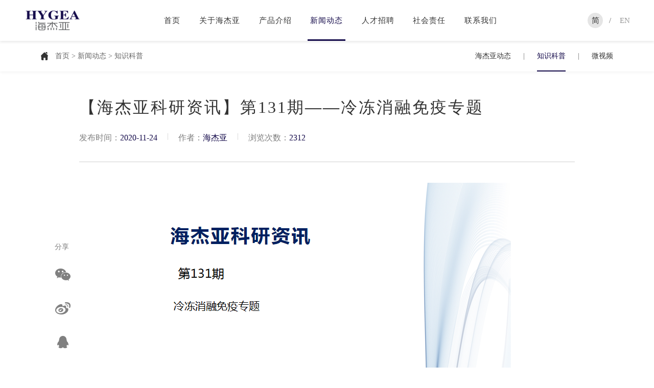

--- FILE ---
content_type: text/html; charset=UTF-8
request_url: http://hygeamed.com/detail/210.html
body_size: 4177
content:
<!doctype html>
<html>
<head>
    <meta charset="UTF-8">
    <meta http-equiv="X-UA-Compatible" content="IE=edge,chrome=1">
    <meta name="viewport" content="width=device-width, initial-scale=1.0">
    <title>
                        【海杰亚科研资讯】第131期——冷冻消融免疫专题-海杰亚（北京）医疗器械有限公司
                    </title>
    <meta name="description" content="">
    <meta name="keywords" content="">
    <meta name="author" content="蓝色工匠|LSGJ" />
    <link rel="icon" href="/favicon.ico" mce_href="/dir/favicon.ico" type="image/x-icon">
    <link rel="stylesheet" href="/statics/home/css/common.css">
    <link rel="stylesheet" href="/statics/home/css/fullpage.min.css">
    <link rel="stylesheet" href="/statics/home/css/style.css">
    <script type="text/javascript" src="/statics/home/js/jquery.js"></script>
    <!--[if lt IE 9]>
    <script src="/statics/home/js/ie/html5shiv.js"></script>
    <script src="/statics/home/js/ie/respond.min.js"></script>
    <![endif]-->
        </head><body class="m3nBody">
<!--Mobile header-->
<div class="mHeader">
    <a href="/" class="mLogo"><img src="/uploads/images/2022/0719/cqlEKDPKlMYXf9FtqkUkzw23cO3dHBcStgtnpr5N.png" height="54"></a>
    <div class="mOpenBtn"><i></i><i></i><i></i><i></i></div>
    <a href="https://www.hygeamedtech.com/" class="mLan_a">EN</a>
</div>
<div class="mMenuLayBg"></div>
<div class="mCloseBtn"></div>
<div class="mMmenuLay">
    <dl>
        <dt><a href="/" class="mMenu_a1">首页</a><i class="mToggle"></i></dt>
    </dl>
	    <dl>
        <dt><a href="/about.html" class="mMenu_a1">关于海杰亚</a><i class="mToggle"></i></dt>
                <dd class="mMenu_dd2"><a href="/about.html#part1" class="mMenu_a2">企业介绍</a></dd>
                <dd class="mMenu_dd2"><a href="/about.html#part2" class="mMenu_a2">发展历程</a></dd>
                <dd class="mMenu_dd2"><a href="/about.html#part3" class="mMenu_a2">荣誉资质</a></dd>
                <dd class="mMenu_dd2"><a href="/about.html#part4" class="mMenu_a2">业务分布</a></dd>
            </dl>
		    <dl>
        <dt><a href="/product/14.html" class="mMenu_a1">产品介绍</a><i class="mToggle"></i></dt>
                <dd class="mMenu_dd2"><a href="/detail/14.html" class="mMenu_a2">康博刀 <sup>®</sup> </a></dd>
                <dd class="mMenu_dd2"><a href="/detail/714.html" class="mMenu_a2">微波消融系统</a></dd>
                <dd class="mMenu_dd2"><a href="/detail/853.html" class="mMenu_a2">ELF ™  复合式冷热消融系统</a></dd>
                <dd class="mMenu_dd2"><a href="/detail/768.html" class="mMenu_a2">经颈静脉肝内穿刺器械</a></dd>
                <dd class="mMenu_dd2"><a href="/detail/767.html" class="mMenu_a2">手术规划系统</a></dd>
            </dl>
			    <dl>
        <dt><a href="/new1.html" class="mMenu_a1">新闻动态</a><i class="mToggle"></i></dt>
                <dd class="mMenu_dd2"><a href="/new1.html" class="mMenu_a2">海杰亚动态</a></dd>
                <dd class="mMenu_dd2"><a href="/new2.html" class="mMenu_a2">知识科普</a></dd>
                <dd class="mMenu_dd2"><a href="/news_video.html" class="mMenu_a2">微视频</a></dd>
            </dl>
		    <dl>
        <dt><a href="/job1.html" class="mMenu_a1">人才招聘</a><i class="mToggle"></i></dt>
                <dd class="mMenu_dd2"><a href="/job1.html" class="mMenu_a2">社会招募</a></dd>
                <dd class="mMenu_dd2"><a href="/job3.html" class="mMenu_a2">校园招聘</a></dd>
                <dd class="mMenu_dd2"><a href="/job2.html" class="mMenu_a2">博士后工作站</a></dd>
            </dl>
		    <dl>
        <dt><a href="/investor.html" class="mMenu_a1">社会责任</a><i class="mToggle"></i></dt>
    </dl>
		    <dl>
        <dt><a href="/contact.html" class="mMenu_a1">联系我们</a><i class="mToggle"></i></dt>
    </dl>
	</div>


<!--PC header-->
<div class="headerWpr down">
    <div class="header">
        <div class="container">
            <a href="/" class="logo"><img src="/uploads/images/2022/0608/y13AEa9ZJ6fQTg4wNV1uStaSd7HaMDpo7r67NaNU.png" height="54"><img src="/uploads/images/2022/0719/cqlEKDPKlMYXf9FtqkUkzw23cO3dHBcStgtnpr5N.png" height="54" class="iOpacity"></a>
            <ul class="nav">
                <li>
                    <a href="/" class="nav_a ">首页</a>
                </li>
				                <li>
                    <a href="/about.html" class="nav_a ">关于海杰亚</a>
                    <!--循环记得加锚点标识  #part1之类的-->
                    <div class="subMenu">
                                                <p><a href="/about.html#part1" class="subMenu_a"><span>企业介绍</span><i></i></a></p>
                                                <p><a href="/about.html#part2" class="subMenu_a"><span>发展历程</span><i></i></a></p>
                                                <p><a href="/about.html#part3" class="subMenu_a"><span>荣誉资质</span><i></i></a></p>
                                                <p><a href="/about.html#part4" class="subMenu_a"><span>业务分布</span><i></i></a></p>
                                            </div>
                </li>
                                                <li>
                    <a href="/product/14.html" class="nav_a ">产品介绍</a>
                    <div class="subMenu">
                                                <p><a href="/detail/14.html" class="subMenu_a"><span>康博刀 <sup>®</sup> </span><i></i></a></p>
                                                <p><a href="/detail/714.html" class="subMenu_a"><span>微波消融系统</span><i></i></a></p>
                                                <p><a href="/detail/853.html" class="subMenu_a"><span>ELF ™  复合式冷热消融系统</span><i></i></a></p>
                                                <p><a href="/detail/768.html" class="subMenu_a"><span>经颈静脉肝内穿刺器械</span><i></i></a></p>
                                                <p><a href="/detail/767.html" class="subMenu_a"><span>手术规划系统</span><i></i></a></p>
                                            </div>
                </li>
                                                                <li>
                    <a href="/new1.html" class="nav_a  on ">新闻动态</a>
                    <div class="subMenu">
                                                <p><a href="/new1.html" class="subMenu_a"><span>海杰亚动态</span><i></i></a></p>
                                                <p><a href="/new2.html" class="subMenu_a"><span>知识科普</span><i></i></a></p>
                                                <p><a href="/news_video.html" class="subMenu_a"><span>微视频</span><i></i></a></p>
                                            </div>
                </li>
                                                <li>
                    <a href="/job1.html" class="nav_a ">人才招聘</a>
                    <div class="subMenu">
                                                <p><a href="/job1.html" class="subMenu_a"><span>社会招募</span><i></i></a></p>
                                                <p><a href="/job3.html" class="subMenu_a"><span>校园招聘</span><i></i></a></p>
                                                <p><a href="/job2.html" class="subMenu_a"><span>博士后工作站</span><i></i></a></p>
                                            </div>
                </li>
                                                <li>
                    <a href="/investor.html" class="nav_a ">社会责任</a>
                </li>
                                                <li>
                    <a href="/contact.html" class="nav_a ">联系我们</a>
                </li>
                            </ul>
            <div class="headRx">
                <div class="topLan">
                    <a href="/" class="topLan_a on">简</a> <span>/</span> <a href="https://www.hygeamedtech.com/" class="topLan_a">EN</a>
                </div>
            </div>
        </div>
    </div>
</div>

<!--搜索弹出层-->
<!--<div class="serBg dsNone"></div>
<div class="serLayer dsNone">
    <a href="javascript:;" class="serClose"></a>
    <div class="serBox">
        <h6>搜索</h6>
        <div class="serIntBox">
            <input name="" type="text">
        </div>
        <ul class="serul clearfix">
            <li>输入关键词检索相关内容</li>
        </ul>
    </div>
</div>-->
<div class="m2Empty"></div>
<div class="m2posWpr">
	<div class="container">
		<div class="m2pos"> <a href="/" class="cor_666">首页</a> > <a href="/new1.html" class="cor_666">新闻动态</a> > 知识科普</div>
        <div class="m3menu">
                                    <a href="/new1.html" class="m3menu_a ">海杰亚动态</a>  <span>|</span>                                     <a href="/new2.html" class="m3menu_a  on ">知识科普</a>  <span>|</span>                                     <a href="/news_video.html" class="m3menu_a ">微视频</a>                                 </div>
    </div>
</div>

<div class="container max1280">
	<div class="max1320">
    	<div class="m3nWpr">
        	<h2 class="m3n_t wow fadeInUp" data-wow-delay="0.1s">【海杰亚科研资讯】第131期——冷冻消融免疫专题</h2>
            <div class="m3ninfo wow fadeInUp" data-wow-delay="0.2s">
            	发布时间：<span class="cor_red">2020-11-24</span> <span class="m3n_sline">|</span>
                作者：<span class="cor_red">海杰亚</span> <span class="m3n_sline">|</span>
                浏览次数：<span class="cor_red">2312</span>
            </div>
            <div class="m3nBox wow fadeInUp" data-wow-delay="0.3s">
                <div class="m3nEditor">
                    <p style="text-align: center;"><img src="/uploads/images/2022/0619/hdGW5oR9iKbjDX2PbQUGh5K95xf2PxakJ2dr4GhY.png" style=""/></p><p style="text-align: center;"><img src="/uploads/images/2022/0619/AERrLRIz1N89JQ8fnZcvV6Pe44P1cp6QbjHS2HBQ.png" style=""/></p><p style="text-align: center;"><img src="/uploads/images/2022/0619/OXcQXSHYXdKL2XWijvvL2bo7tqCHurPAinI6H5gX.png" style=""/></p><p style="text-align: center;"><img src="/uploads/images/2022/0619/xjodQQJCXh3U0oTQFM4WVi78a4f8fI2tAEvAr9yP.png" style=""/></p><p><br/></p>
                </div>
                <div class="m3nShare">
                	<strong>分享</strong>
                    <a href="javascript:;" class="m3nShare_wechat" onclick="share('weixin','','')"></a>
                    <a href="javascript:;" class="m3nShare_sina" onclick="share('sina','','')"></a>
                    <a href="javascript:;" class="m3nShare_qq" onclick="share('qq','','')"></a>
                </div>
                <div class="m3nBack">
                    <a href="/new2.html" class="m3nBkBtn">返回列表</a>
                </div>
                <div class="m3nPage">
                    <p class="ellipsis">
                                                <a href="/detail/209.html" class="cor_999">上一页：【海杰亚科研资讯】第132期——冷冻消融免疫专题</a>
                                            </p>
                    <p class="ellipsis">
                                                <a href="/detail/211.html" class="cor_999">下一页：【海杰亚科研资讯】第130期——冷冻消融免疫专题</a>
                                            </p>
                </div>
            </div>
        </div>
    </div>
</div>


<div class="footer wow fadeIn" data-wow-delay="0.0s">
    <div class="footTop">
        <div class="footLx">
            <a href="/" class="foot_logo"><img src="/uploads/images/2022/0608/uqnpWb7F0peCq07lX4EFnGIdpOaJcVqwWxiVoxoB.png" height="72"></a>
            <div class="footInfo">
                                                <p>电话：010-82158025</p>
                                <p>邮箱：info@hygeamed.com</p>
                                <p>地址：北京市海淀区知春路63号北京卫星制造厂科技园南门1号厂房（海杰亚）</p>
                            </div>
        </div>
        <div class="footMenu">
                        <dl>
                <dt><a href="/about.html" class="footMa1">关于海杰亚</a></dt>
                                <dd><a href="/about.html#part1" class="footMa2">企业介绍</a></dd>
                                <dd><a href="/about.html#part2" class="footMa2">发展历程</a></dd>
                                <dd><a href="/about.html#part3" class="footMa2">荣誉资质</a></dd>
                                <dd><a href="/about.html#part4" class="footMa2">业务分布</a></dd>
                            </dl>
            			            <dl>
                <dt><a href="/product/14.html" class="footMa1">产品介绍</a></dt>
                                <dd><a href="/detail/14.html" class="footMa2">康博刀 <sup>®</sup> </a></dd>
                                <dd><a href="/detail/714.html" class="footMa2">微波消融系统</a></dd>
                                <dd><a href="/detail/853.html" class="footMa2">ELF ™  复合式冷热消融系统</a></dd>
                                <dd><a href="/detail/768.html" class="footMa2">经颈静脉肝内穿刺器械</a></dd>
                                <dd><a href="/detail/767.html" class="footMa2">手术规划系统</a></dd>
                            </dl>
            						            <dl>
                <dt><a href="/new1.html" class="footMa1">新闻动态</a></dt>
                                <dd><a href="/new1.html" class="footMa2">海杰亚动态</a></dd>
                                <dd><a href="/new2.html" class="footMa2">知识科普</a></dd>
                                <dd><a href="/news_video.html" class="footMa2">微视频</a></dd>
                            </dl>
            			            <dl>
                <dt><a href="/job1.html" class="footMa1">人才招聘</a></dt>
                                <dd><a href="/job1.html" class="footMa2">社会招募</a></dd>
                                <dd><a href="/job3.html" class="footMa2">校园招聘</a></dd>
                                <dd><a href="/job2.html" class="footMa2">博士后工作站</a></dd>
                            </dl>
            			            <dl>
                <dt><a href="/investor.html" class="footMa1">社会责任</a></dt>
                <dd><a href="/investor.html" class="footMa2">社会责任</a></dd>
            </dl>
            			            <dl>
                <dt><a href="/contact.html" class="footMa1">联系我们</a></dt>
                <dd><a href="/contact.html" class="footMa2">联系我们</a></dd>
            </dl>
                    </div>
        <ul class="footWxs">
            <li><img src="/uploads/images/2022/0627/mSnibUHDQy3FMIHokT4cFr3fTmlo9CunZX9Hkigr.png" width="100"><p>官方公众号</p></li>
            <li><img src="/uploads/images/2022/0823/yJ7cWq4gDH3KqUwGRSVm1ipneTpZiVTt9iChFuNU.jpg" width="100"><p>官方视频号</p></li>
        </ul>
    </div>
    <div class="footCopy">
        Copyright © 2026 Hygea Medical Technology Co., Ltd. All Rights Reserved. | <a href="https://beian.miit.gov.cn" target="_blank">京ICP备14024820号-1</a> | 药品医疗器械网络信息服务备案编号：(京)网药械信息备字（2024）第00232号
    </div>
</div>
<script src="/statics/home/js/app.js"></script>
<script src="/statics/home/js/common.js"></script><script language="javascript">
	function autoFixed() {
		var leftVal = $('.m3nShare').offset().left;
		var oldLeft = $('.m3nShare').css("left");
		$('.m3nShare').waypoint(function (direction) {
			if (direction === 'down') {
				$('.m3nShare').addClass("m3nShareFixed");
				$('.m3nShare').css("left", leftVal);
			} else {
				$('.m3nShare').removeClass("m3nShareFixed");
				$('.m3nShare').css("left", oldLeft);
			}
		}, { offset: "115px" });
	}
	autoFixed();
	$(window).resize(function () {
		autoFixed();
	});

	$('.m3nPage').waypoint(function (direction) {
			if (direction === 'down') {
				$('.m3nShare').fadeOut(300)
			} else {
				$('.m3nShare').fadeIn(300)
			}
		}, { offset: "50%" });
</script>
</body>
</html>


--- FILE ---
content_type: text/css
request_url: http://hygeamed.com/statics/home/css/style.css
body_size: 15510
content:
.headerWpr{ height:100px; position:fixed; z-index:10; top:0; left:0; width:100%; transition:all 0.5s ease-in-out;}

.header{}

.headerWpr.out{ opacity:0; transform:translateY(-110px); visibility:hidden;}

.headerWpr.down{ background:#fff; box-shadow:0 3px 5px rgba(0,0,0,0.08);}

.logo{ float:left; margin-top:23px; position:relative;}

.logo img{ transition:all 0.5s ease-in-out;}

.logo img.iOpacity{ position:absolute; left:0; top:0;}

.headRx{ float:right;}

.nav{ float:left;}

.topLan{ font-size: 15px; line-height: 30px; height: 30px; margin-top: 25px; text-align:center; margin-left:20px; color:#666; }

.topLan_a{ width:30px; height:30px; display:inline-block; color:#999; border-radius:50%;}

.topLan_a.on{ background:rgba(0,0,0,0.1); color:#333; cursor:default;}

.topLan span{display:inline-block; margin:0 8px;}

.nav li{ padding: 0px 1.04vw; float:left; position:relative; }

.nav_a{ font-size: 16px; letter-spacing: 1px; line-height: 100px; display: inline-block; padding: 0px 5px; position: relative; color: #fff; font-weight: bold; }

.nav_a:hover,.nav_a.on{color:#fff;}

.subMenu{ position: absolute; left:50%; width: 200px; top: 90px; text-align:left; background: #fff; opacity: 0; visibility: hidden; padding-bottom:15px; margin-left:-100px; transition:all 0.5s ease; transform:scaleY(0); transform-origin:center top; border-radius:0.3em; padding-top:15px; }

/*.subMenu:before{content:""; border-left:8px solid transparent; border-right:8px solid transparent; border-bottom:8px solid #fff; position:absolute; left:50%; margin-left:-4px; top:-8px;}*/

.nav li:hover .subMenu,.nav li:hover .proMenuWpr{ opacity:1; visibility:visible; transform:scale(1);}

.subMenu_a{ display: block; line-height: 22px; padding: 12px 60px 12px 25px; font-size: 15px; letter-spacing: 1px; position:relative; transition:all 0.3s ease-in-out; z-index:1; }

.subMenu_a:before{content:"";background:#140a4a; position:absolute; left:0; top:0; width:0; bottom:-1px; transition:all 0.3s ease-in-out;}

.subMenu_a:hover:before{ width:100%;}

.subMenu p{ position:relative;}

.subMenu p:before{content:""; height:1px; background:#E6E6E6; position:absolute; left:25px; right:25px; top:0px}

.subMenu p:nth-child(1):before{display:none;}

.subMenu_a:hover{color:#fff;}

.subMenu_a span{display:block; position:relative;}

.subMenu_a i{ background: url(http://hygeamed.com/statics/home/images/menu_ar.png) no-repeat center center; height: 16px; width: 25px; position: absolute; top: 50%; margin-top: -8px; right: 26px; transition:all 0.8s ease-in-out; transform:translateX(-45px); opacity:0; background-size:18px auto;}

.subMenu_a:hover i{ transform:translateX(0); opacity:1;}

.pc_serBtn{ background: url(http://hygeamed.com/statics/home/images/top_ser.png) no-repeat right center; float: left; height: 18px; margin-top: 43px; border-left: 1px solid rgba(255,255,255,0.3); width: 46px; margin-left:20px; transition:all 0.5s ease-in-out; }

.headerWpr.down .logo img{opacity:0;}

.headerWpr.down .logo img.iOpacity{opacity:1;}

.headerWpr.down .nav_a{color:#333; font-weight:normal}

.headerWpr.down .nav_a.on,.headerWpr.down .nav_a:hover,.headerWpr.down li:hover .nav_a{color:#140a4a;}

.headerWpr.down .pc_serBtn{ background: url(http://hygeamed.com/statics/home/images/top_ser2.png) no-repeat right center; border-style: none; margin-left:0}

.headerWpr.down .pc_serBtn:hover{ background: url(http://hygeamed.com/statics/home/images/top_ser2a.png) no-repeat right center; }

.headerWpr.down .subMenu{ border-radius:0; top:99px; box-shadow:0 3px 5px rgba(0,0,0,0.08); }

.headerWpr.down .nav_a:after{content:""; height:3px; background:#140a4a; transition:all 0.5s ease-in-out; left:50%; width:0%; position:absolute; bottom:0; z-index:2;}

.headerWpr.down .nav_a.on:after,.headerWpr.down .nav_a:hover:after,.headerWpr.down li:hover .nav_a:after{width:100%; left:0;}

.headerWpr .container{width:100%; padding:0 6.25vw;display:flex; justify-content:space-between; }

.indexBody .headerWpr.down,.indexBody .subMenu{ background:rgba(255,255,255,1);}

/*.fp-viewing-page3 .headerWpr.down .logo img{opacity:1;}

.fp-viewing-page3 .headerWpr.down .logo img.iOpacity{opacity:0;}

.fp-viewing-page3 .headerWpr.down .nav_a{ color:#fff;}

.fp-viewing-page3 .subMenu_a{color:#fff;}

.fp-viewing-page3 .topLan{color:#fff;}

.fp-viewing-page3 .topLan_a{color:#fff!important;}



.fp-viewing-page2 .subMenu,

.fp-viewing-page4 .subMenu,

.fp-viewing-page5 .subMenu{ background:rgba(255,255,255,0.9);}



.fp-viewing-page2 .nextBtns p,

.fp-viewing-page4 .nextBtns p,

.fp-viewing-page5 .nextBtns p{color:rgba(0,0,0,0.2);}

.fp-viewing-page2 .nextBtns span,

.fp-viewing-page4 .nextBtns span,

.fp-viewing-page5 .nextBtns span{border:1px solid rgba(0,0,0,0.2);}

.fp-viewing-page2 .nextBtns span:after,

.fp-viewing-page4 .nextBtns span:after,

.fp-viewing-page5 .nextBtns span:after{background:rgba(0,0,0,0.2);}

.fp-viewing-page2 .nextBtns i,

.fp-viewing-page4 .nextBtns i,

.fp-viewing-page5 .nextBtns i{border-bottom: 1px solid rgba(0,0,0,0.2);border-left: 1px solid rgba(0,0,0,0.2);}*/



@media (max-width:1799px){

.logo{margin-top:18px;}

.logo img{height:44px; width:auto;}

.headerWpr{height:80px;}

.nav_a{ font-size: 16px; line-height: 80px; }

.pc_serBtn{margin-top:33px;}

.subMenu{top:80px;}

.headerWpr.down .subMenu{top:79px;}

.subMenu_a{font-size:15px;}

.headerWpr .container{padding:0 3.25vw;}

}

@media (max-width:1379px){

.nav_a{font-size:15px;}

}

@media (max-width:1199px){

.nav li{padding:0 0.5vw;}

}

@media (max-width:993px){



}

@media (max-width:767px){



}





.hmFocusWpr{position:relative;}

.hmFocus{ height:100vh;}

.hmFocus_item { height: 100vh; position: relative; overflow: hidden; }

.hmFs_bg { height: 100%; width: 100%; background-repeat:no-repeat; background-size:cover; background-position:center center;-webkit-transform:scale(1.12); transform:scale(1.12); }

.hmFocus_item video{position:absolute; left:50%; top:50%; transform:translate(-50%,-50%);}

.hmFs_trsBg{ position: absolute; left: 0; top: 0; width: 100%; height: 100%; background: url(http://hygeamed.com/statics/home/images/banLine.png) repeat-x left top; background-size:auto 100%; }

.hmFs_trsBg:after{content:"";position:absolute; left: 0; top: 0; width: 100%; height: 100%; background: url(http://hygeamed.com/statics/home/images/hmfs_2.png) repeat-x left bottom; }

.active .hmFs_bg{ visibility: visible; -webkit-animation: scaleBg 6s linear forwards; animation: scaleBg 6s linear forwards;}

.hmFocus .slick-prev{ background: url(http://hygeamed.com/statics/home/images/fsBtn.png) no-repeat center center; display: inline-block; height: 60px; width: 60px; position: absolute; left: 60px; top: 50%; text-indent: 1000px; white-space: nowrap; overflow: hidden; cursor: pointer; border: 1px solid rgba(255,255,255,0.5); border-radius: 50%; z-index: 3; margin-top: -30px; transform:rotate(180deg); transition:all 0.5s ease-in-out; opacity:0.3; }

.hmFocus .slick-next{ background: url(http://hygeamed.com/statics/home/images/fsBtn.png) no-repeat center center; display: inline-block; height: 60px; width: 60px; position: absolute; right: 60px; top: 50%; text-indent: 1000px; white-space: nowrap; overflow: hidden; cursor: pointer; border: 1px solid rgba(255,255,255,0.5); border-radius: 50%; z-index: 3; margin-top: -30px; transition:all 0.5s ease-in-out; opacity:0.3; }

.hmFocus .slick-prev:hover,.hmFocus .slick-next:hover{background-image:url(http://hygeamed.com/statics/home/images/fsBtn.png); opacity:1}

.hmFocus_doc{ width: 100%; position: absolute; left: 0px; bottom: 30px; z-index: 5; }

.hmFocus_doc ul{ text-align:center}

.hmFocus_doc ul li{ cursor:pointer; margin:0 5px; width:80px; display:inline-block;}

.hmFs_docx{ line-height: 50px; height: 51px; border-top: 2px solid rgba(255,255,255,0.3); transition: all 0.5s ease-in-out; font-size: 14px; color: #FFF; opacity:1; position:relative; }

.hmFs_docx.on{opacity:1;}

.hmFs_docx i{width:0; height:2px; background:#fff; position:absolute; left:0; top:-2px; transition:all 0.5s ease-in-out;}

.hmFs_docx.on i{width:100%; transition:all 5.5s linear;}

.hmFocus_doc ul li:first-child .hmFs_docx.on i{transition:all 10s linear;}

.hmBan_txt{ position:absolute; left:0; top:50%; transform:translateY(-50%); color:#fff; width:100%; text-align:center; text-shadow:0 2px 8px rgba(0,0,0,0.5);}

.hmBan_txt strong{ font-size: 60px; font-weight: bold; letter-spacing: 2px; display: block; line-height: 76px; display:block; transition:all 0.8s ease; transform:translateY(50px); opacity:0; }

.hmBan_txt p{ font-size: 26px; line-height: 42px; margin-top: 20px; transition:all 0.8s ease; transform:translateY(50px); opacity:0; }

.active .hmBan_txt strong{ opacity:1; transform:translateY(0);}

.active .hmBan_txt p{ opacity:1; transform:translateY(0); transition-delay:0.2s}

.nextBtns{ text-align: center; width: 76px; position: absolute; z-index: 3; height: 114px; left: 50%; bottom: 0px; margin-left: -38px; cursor:pointer; opacity:0.8; transition:all 0.5s ease;}

.nextBtns.in{opacity:1;}

.nextBtns.out{opacity:0;}

.nextBtns p{ font-size: 14px; text-transform: uppercase; line-height: 16px; color:#fff; letter-spacing:1px; }

.nextBtns span{ width:21px; height:32px; border-radius:1em; border:1px solid #fff; display:block; margin:8px auto 5px; position:relative;}

.nextBtns span:after{content:""; width:1px; height:6px; background:#fff; border-radius:0.8; position:absolute; left:50%; top:5px;}

.nextBtns i{ height: 8px; width: 8px; border-bottom: 1px solid #FFF; border-left: 1px solid #FFF; display: inline-block; transform:rotate(-45deg); animation:mouseAni 1s linear infinite; position:relative;}

.nextBtns:hover{opacity:1;}

.hmFs_nums{ font: 22px/36px din; color: #FFF; position: absolute; z-index: 2; right: 8.85vw; bottom: 40px; }

.hmFs_nums span{}

.hmFs_nums i{ display:inline-block; margin:0 10px; font-size:18px;}

@keyframes mouseAni {

	0% {

		top:-2px;

		opacity:0;

	}

	100% {

		top:2px;

		opacity:1;

	}

}

@media (max-width:1799px){

.hmBan_txt strong{font-size:48px; line-height:60px;}

.hmBan_txt p{font-size:22px; line-height:34px;}

.hmFocus_doc{bottom:10px;}

.nextBtns{height:92px;}

.hmFs_nums{bottom:28px;}

}

@media (max-width:1379px){

.hmBan_txt strong{font-size:40px; line-height:46px;}

.hmBan_txt p{font-size:20px; line-height:32px;}

.hmFocus_doc{bottom:0px;}

}

@media (max-width:1199px){



}

@media (max-width:993px){

.hmFocus{ height:auto;}

.hmFocus_item { height: auto;}



}

@media (max-width:767px){

.hmFs_nums{font-size:20px; right:15px;}

}









.m2banner{ position:relative; /* margin-top:-60px; */}

.m2banner .bgImg{ height:18.22vw;}

.m2banner .bgImg:after{ content: ""; background: url(http://hygeamed.com/statics/home/images/m2ban_line.png) repeat-x left top; width: 100%; position: absolute; left: 0px; top: 0px; right: 0px; bottom: 0px; }

.m2banTxt{position:absolute; left:0; top:50%; width:100%; text-align:center; transform:translateY(-50%);}

.m2banTxt strong{ font-size: 3.12vw; font-weight:normal; display: block; color: #FFF; line-height: 76px; text-shadow:0 3px 15px rgba(0,0,0,0.8); letter-spacing:3px; }

.page{ text-align:center; margin-bottom:2.6vw;}

.page .pagination li { display: inline-block; }

.page .pagination li a { padding: 0px 15px; height: 36px; min-width: 36px; text-align: center; display: inline-block; margin: 0px 4px; vertical-align: middle; font: 14px/34px "微软雅黑"; color: #767676; background: #F5F5F5; border: 1px solid #D9D9D9; }

.page .pagination li.active a, .page .pagination li a:hover { color: #FFF; background: #140a4a; border: 1px solid #140a4a; }

.banLink{display:block; height:0; overflow:hidden; position:relative; top:-160px;}

@media (max-width:1799px){

.m2banTxt strong{font-size:48px;}
.banLink{ top:-139px;}
}

@media (max-width:1379px){

.m2banTxt strong{font-size:40px;}

}

@media (max-width:1199px){



}

@media (max-width:993px){

.m2banner{margin-top:0;}

.m2banTxt strong{font-size:36px;}

.page{padding-bottom:30px;}

}

@media (max-width:767px){



}







.m2Empty{height:100px;}

.m2posWpr{ height: 60px; background:rgba(255,255,255,0.8); box-shadow: inset 0 10px 20px rgba(0,0,0,0.01); font-size: 14px; line-height: 60px; color: #666; position:relative; z-index:3; overflow:hidden;position: -webkit-sticky;position: sticky;top: 100px; box-shadow:0 2px 5px rgba(0,0,0,0.05);  }

.m2posWpr .container{width:100%; padding:0 6.25vw;}

.m2pos{ background: url(http://hygeamed.com/statics/home/images/m2pos_i.png) no-repeat left center; padding-left: 28px; font-size: 14px; float:left; }

.m3menu{ float:right}

.m3menu_a{ display: inline-block;/* padding: 0px 5px; margin-left: 40px;*/ position:relative; }

.m3menu_a.on,.m3menu_a:hover{ color:#140a4a}

.m3menu_a:after{ content: ""; background: #140a4a; height: 2px; width:0%; position: absolute; left: 50%; bottom: 0px; transition:all 0.5s ease-in-out;}

.m3menu_a.on:after,.m3menu_a:hover:after{ width:100%; left:0;}

.m3menu span{ margin:0 20px;}

.m2pos span{ color:#140a4a;}





.m3nBom{ margin-top:3.64vw; border-top:2px solid #E6E6E6;}

.m3nBm_t{ line-height:7.39vw; font-size:42px; letter-spacing:2px; padding-top:1.25vw;}

.m3nBom .m2nul li{ margin-bottom:0}

.m3nBom .m2nul{margin-top:0;}

@media (max-width:1799px){

.m3nBm_t{font-size:36px;}

.m2Empty{height:80px;}
.m2posWpr{position: -webkit-sticky;position: sticky;top: 80px;  }
}

@media (max-width:1379px){

.m3nBm_t{font-size:32px;}

}

@media (max-width:1199px){



}

@media (max-width:993px){

.m2Empty{height:56px;}

}

@media (max-width:767px){



}





.max1280{max-width:1280px;}

.m3nWpr{ padding-top: 4vw; }

.m3nShare{ width: 42px; position: absolute; left: -90px; top: 150px; }

.m3nShare strong{ font-size: 14px; line-height: 32px; font-weight: normal; color: #808080; display:block; margin-bottom:15px; text-align:center}

.m3nShare_qq{ height: 46px; width: 46px; float: left; margin-bottom: 0px; border-radius: 50%; background: url(http://hygeamed.com/statics/home/images/m3nsi3.png) no-repeat center center; }

.m3nShare_qq:hover{ background: url(http://hygeamed.com/statics/home/images/m3nsi3a.png) no-repeat center center; }

.m3nShare_wechat{ height: 46px; width: 46px; float: left; margin-bottom: 20px; border-radius: 50%; background: url(http://hygeamed.com/statics/home/images/m3nsi1.png) no-repeat center center; }

.m3nShare_wechat:hover{ background: url(http://hygeamed.com/statics/home/images/m3nsi1a.png) no-repeat center center }

.m3nShare_sina{ height: 46px; width: 46px; float: left; margin-bottom: 20px; border-radius: 50%; background: url(http://hygeamed.com/statics/home/images/m3nsi2.png) no-repeat center center; }

.m3nShare_sina:hover{ background: url(http://hygeamed.com/statics/home/images/m3nsi2a.png) no-repeat center center; }

.m3nBkBtn{ background: url(http://hygeamed.com/statics/home/images/m3back.png) no-repeat center top; text-align: center; display: block; margin: 0px auto; height: 182px; width: 176px; font-size: 14px; line-height: 24px; padding-top: 75px; color: #FFF; }

.m3nBkBtn:hover{transform:translateY(-10px); color:#fff;}

.m3nBox{background:#fff; position:relative; padding-bottom:3.64vw;}

.m3nEditor{ padding: 40px 0px 5.2vw; color: #808080; font: 18px/36px "微软雅黑"; }
.m3nEditor img{max-width:100%!important; height:auto!important;}
.m3nPage{ padding: 25px 0px; border-top: 3px solid #e6e6e6; margin-top:50px; background:#fff; }

.m3nPage p{ font-size: 16px; line-height: 38px; height: 38px; }

.m3n_t{ font-size: 2.5vw; line-height: 3.12vw; font-weight: 100; display: block; letter-spacing:3px; }

.m3ninfo{ padding: 35px 0px 50px; border-bottom: 2px solid #E6E6E6; font-size: 18px; color: #808080; line-height: 30px; }

.m3ninfo .cor_red{ color: #140a4a; font-family: "微软雅黑"; font-weight: 100; }

.m3n_sline{ font-size: 14px; color: #ccc; transform:translateY(-4px); display:inline-block; margin:0 15px; }

@media (max-width:1799px){

.m3nShare{ left: -75px;}

.m3ninfo{padding:25px 0px 30px;}

.m3ninfo{font-size:16px;}

.m3nEditor{font-size:15px; line-height:30px;}

.max1280{max-width:1100px;}

}

@media (max-width:1379px){

.m3nShare{ left: -55px;}

.max1280{max-width:1000px;}

}

@media (min-width:1199px){

.m3nShareFixed{position:fixed; top:130px;}	

}

@media (max-width:1199px){

.m3nShare{display:none;}

}

@media (max-width:993px){

.m3n_t{font-size:32px;}

}

@media (max-width:767px){

.m3nEditor{padding-left:15px; padding-right:15px; font-size:14px; line-height:28px;}

.m3nPage p{font-size:14px; line-height:28px; height:28px;}

.m3nPage{padding:18px 15px;}

.m3nShare{display:none!important;}

.m3n_t{font-size:21px; line-height:36px; letter-spacing:1px; text-align:center}

.m3nWpr{padding-top:30px;}

.m3ninfo{font-size:12px; padding-top:12px; text-align:center; line-height:22px;}

.m3n_sline{font-size:12px; margin:0 3px;}

.m3nEditor{padding-top:25px; padding-left:0; padding-right:0}

.m3nBkBtn{margin-top:15px;}

.m3nPage{margin-top:25px;}

.m3nBox{padding-bottom:65px;}

}





.m2nTop{ padding: 3.64vw 0px; }

.m2nTabox{ display:block; position:relative; overflow:hidden;display:flex; justify-content:space-between;}

.m2nTabox .overflowHide{ float: left; height: 520px; width: 66%; }

.m2nTrx{ width:30%;display:flex; flex-direction:column; justify-content:center; padding-right:45px;}

.m2nTtm{ font-size: 14px; color: #888888; line-height: 26px; }

.m2nTrx strong{ font-size: 24px; font-weight: normal; color: #140a4a; line-height: 34px; letter-spacing: 1px; display: block; max-height: 68px; overflow: hidden; margin: 10px 0px 24px; display:-webkit-box;-webkit-box-orient:vertical;-webkit-line-clamp:2; }

.m2nTrx p{ font-size: 14px; line-height: 28px; color: #888888; height: 84px; overflow: hidden; display:-webkit-box;-webkit-box-orient:vertical;-webkit-line-clamp:3; margin-bottom:110px;}

.m2nTrx span{ line-height: 42px; display: inline-block; height: 44px; width: 160px; font-size: 14px; color: #c5c5c5; background: url(http://hygeamed.com/statics/home/images/m2n_ai1.png) no-repeat 100px center; border: 1px solid #c5c5c5; border-radius:2em; padding-left:35px; letter-spacing:1px;}

.m2nTabox:hover .m2nTrx span{ background: #140a4a url(http://hygeamed.com/statics/home/images/m2n_ai1a.png) no-repeat 100px center; border: 1px solid #140a4a; color: #FFF; box-shadow:0 10px 20px rgba(20,10,74,0.3);}

.m2nBom{ background: #f6f6f6; padding: 3.64vw 0px 2.6vw; }

.m2nul{ margin-bottom:2.6vw;}

.m2nul li{ margin-bottom:1.6vw;}

.m2naBox{ display: block; background: #fff; padding: 40px; overflow:hidden; }

.m2naBox:hover{box-shadow:0 5px 20px rgba(0,0,0,0.1);}

.m2naBox .overflowHide{ float: left; height: 236px; width: 420px; }

.m2nBrx{ margin-left: 460px; padding-top: 32px; }

.m2nBrx strong{ font-size: 24px; line-height: 32px; font-weight: normal; letter-spacing: 1px; display: block; height: 32px; }

.m2nBrx p{ font-size: 16px; line-height: 28px; height: 56px; overflow: hidden; display: -webkit-box; -webkit-box-orient: vertical; -webkit-line-clamp: 2; margin: 15px 0px 42px; color:#666; }

.m2nBrx span{ font-size: 18px; line-height: 26px; color: #cccccc; display: inline-block; }

@media (max-width:1799px){

.m2nTabox .overflowHide{height:415px;}

.m2nTrx strong{font-size:20px; line-height:32px; max-height:64px; margin-bottom:18px;}

.m2nTrx p{margin-bottom:60px;}

.m2naBox{padding:32px;}

.m2naBox .overflowHide{width:380px; height:210px;}

.m2nBrx{margin-left:415px; padding-top:20px;}

.m2nBrx strong{font-size:20px;}

.m2nBrx p{font-size:14px;}

.m2nBrx span{font-size:14px;}

}

@media (max-width:1379px){



}

@media (max-width:1199px){

.m2nTabox .overflowHide{height:345px;}

}

@media (max-width:993px){

.m2nTrx{padding-right:0px;}

.m2naBox .overflowHide{width:320px;}

.m2nBrx{margin-left:345px;}

.m2nul{margin-bottom:35px;}

.m2nTop{padding:50px 0;}

}

@media (max-width:767px){

.m2nBom{padding:20px 0 30px;}

.m2nTabox{display:block;}

.m2nTabox .overflowHide{width:100%; float:none; height:180px;}

.m2nTrx{width:100%; display:block; margin-top:25px;}

.m2nTrx p{margin-bottom:25px;}

.m2nTrx span{transform:scale(0.8); transform-origin:left center;}

.m2nTop{padding-bottom:40px;}

.m2naBox{padding:15px 15px 25px;}

.m2naBox .overflowHide{width:100%; height:160px; float:none;}

.m2nBrx{margin-left:0; margin-top:0px;}

.m2nBrx strong{font-size:17px;}

.m2nBrx p{margin:5px 0px 8px;}

.m2nul li{margin-bottom:20px;}

}





.footer{ background:#393939; color:#F2F2F2;}

.footer a{color:#F2F2F2;}

.footer a:hover{color:#fff;}

.footTop{ padding:3.75vw 0 2.39vw; margin:0 6.25vw; display:flex; justify-content:space-between;}

.footLx{ margin-top:12px; width:430px;}

.foot_logo{}

.foot_logo img{ height:72px;}

.footInfo{ padding-top:20px;}

.footInfo p{ font-size: 16px; line-height: 28px; padding-top: 10px; }

.footMenu{ display:flex; width:calc(100% - 430px - 230px); justify-content:space-between;}

.footMenu dl{ white-space:nowrap; width:100%;}

.footMenu dl dt{ font-size: 16px; line-height: 36px; margin-bottom: 4px; font-weight: bold; }

.footMenu dl dd{ font-size: 14px; line-height: 30px; }

.footMa1,.footMa2{ color:#F2F2F2;}

.footMa1:hover,.footMa2:hover{ color:#fff;}

.footWxs{ display:flex; padding-top:10px;}

.footWxs li{text-align:center; margin-left:30px;}

.footWxs li:first-child{margin-left:0!important;}

.footWxs li img{ width:100px; height:auto;}

.footWxs li p{ font-size: 15px; line-height: 30px; margin-top: 8px; }

.footCopy{ font-size: 14px; line-height: 28px; text-align: center; padding: 1.45vw 0px; border-top: 1px solid #616161; margin:0 6.25vw; }

@media (max-width:1799px){

.foot_logo img{height:56px;}

.footInfo p{font-size:14px;}

.footWxs li{ margin-left:15px;}

.footWxs li p{font-size:14px; line-height:26px; padding-top:8px;}

.footMenu dl dt{font-size:15px; line-height:32px;}

.footLx{width:350px;}

.footMenu{width:calc(100% - 350px - 230px);}

.footMenu dl dd{font-size:14px; line-height:28px;}

.footCopy{font-size:12px; line-height:22px;}

.footTop{margin:0 3.25vw;}

.footCopy{margin:0 3.25vw;}

}

@media (max-width:1379px){



}

@media (max-width:1199px){

.footMenu{display:none;}

.footInfo{padding-top:8px;}

.footInfo p{padding-top:2px;}

}

@media (max-width:993px){

.footTop{padding:50px 0 30px;}

.footCopy{padding:20px 0;}

}

@media (max-width:767px){

.footTop{display:block;}

.footLx{width:100%;}

.footWxs{width:100%;}

.footTop{padding-top:42px;}

.foot_logo img{height:44px;}

.foot_logo{text-align:center; display:block}

.footWxs{padding-top:18px; width:215px; margin-left:auto; margin-right:auto;}

.footInfo{text-align:center;}

}





.m2layerBg { position: fixed; left: 0; top: 0; right: 0; bottom: 0; background: rgba(0,0,0,0.5); z-index: 60 }

.m2layerClose { position: fixed; width: 60px; height: 60px; top: 50px; right: 50px; cursor: pointer; transition: all 500ms ease; z-index: 62; cursor: pointer }

.m2layerClose:hover { transform: rotate(180deg); }

.m2layerClose:before, .m2layerClose:after { content: ''; width: 60px; height: 2px; background: #fff; position: absolute; top: 30px; }

.m2layerClose:before { left: 0; transform: rotate(45deg); }

.m2layerClose:after { left: 0; transform: rotate(135deg); }

.m2Lay_video { position: fixed; top: 50%; left: 50%; max-height: 70vw; max-width: 60vw; transform: translate(-50%, -50%); z-index: 75; }

.maoLink { height: 0; position: relative; overflow: hidden; top: -80px }

 @media (max-width:767px) {

.m2Lay_video { max-height: 90vw; max-width: 90vw; }

.m2layerClose { right: 15px; }

}





.m2nspul{ margin: 0px -30px; padding-top:1.6vw }

.m2nspul li{ padding: 0px 30px; float: left; width: 33.33%; margin-bottom: 58px; }

.m2nsp_aBox{ display:block; background:#fff;}

.m2nsp_aBox:hover{ box-shadow:0 5px 20px rgba(0,0,0,0.15);}

.m2nsp_aBox .overflowHide{ height: 263px; }

.m2nsp_bm{ padding: 8px 30px 25px;}

.m2nsp_bm p{ font-size: 14px; color: #888888; line-height: 38px; }

.m2nsp_bm strong{ font-size: 18px; line-height: 28px; color: #140a4a; height: 56px; overflow: hidden; display: -webkit-box; -webkit-box-orient: vertical; -webkit-line-clamp: 2; font-weight: normal; letter-spacing:1px; }

.m2nsp_aBox .overflowHide:after{ content: ""; background: url(http://hygeamed.com/statics/home/images/m2nsp_ico.png) no-repeat center center; height: 40px; width: 40px; margin-top: -20px; margin-left: -20px; position: absolute; left: 50%; top: 50%; transition:all 0.5s ease; opacity:0;}

.m2nsp_aBox .bgImg:after{content:""; background:rgba(0,0,0,0.4); position:absolute; left:0; top:0; right:0; bottom:0; transition:all 0.5s ease; opacity:0;}

.m2nsp_aBox:hover .overflowHide:after,.m2nsp_aBox:hover .bgImg:after{opacity:1;}

@media (max-width:1799px){

.m2nspul{ margin: 0px -20px;}

.m2nspul li{ padding: 0px 20px; margin-bottom: 40px; }

.m2nsp_aBox .overflowHide{height:195px;}

.m2nsp_bm strong{font-size:16px;}

}

@media (max-width:1379px){



}

@media (max-width:1199px){

.m2nspul{ margin: 0px -12px;}

.m2nspul li{ padding: 0px 12px; margin-bottom: 24px; }

}

@media (max-width:993px){

.m2nspul li{width:50%;}

}

@media (max-width:767px){

.m2nspul li{width:100%;}

.m2nsp_bm{padding-left:15px; padding-right:15px;}

}





.m2csList{ padding:3.64vw 0 0;}

.m2csList li{}

.m2csList li .container{ padding:0 4.16vw; overflow:hidden;}

.m2csList li:nth-child(2n){ background:#f6f6f6;}

.m2csTxt{ width:40%; float:left; height:485px;display:flex; flex-direction:column; justify-content:center; padding-bottom:5.2vw}

.m2csTxt strong{ font-size: 1.87vw; line-height: 2.6vw; font-weight: normal; color: #140a4a; letter-spacing: 2px; display: block; margin-bottom: 1.3vw; }

.m2csTxt p{ font-size: 24px; line-height: 36px; font-weight: normal; letter-spacing: 1px; }

.m2csImg{ width:40%; height:485px; float:right; position:relative;}

.m2csImg img{ position:absolute; left:0; bottom:0; max-width:100%; max-height:90%;}

.m2csList li:nth-child(2n) .m2csImg{ float:left;}

.m2csList li:nth-child(2n) .m2csTxt{float:right;}

@media (max-width:1799px){

.m2csTxt p{ font-size: 20px; line-height: 32px; }

.m2csTxt{height:380px;}

.m2csImg{height:380px;}

}

@media (max-width:1379px){



}

@media (max-width:1199px){

.m2csTxt strong{font-size:24px;}

}

@media (max-width:993px){

.m2csTxt{width:55%;}

.m2nspul{padding-top:35px; margin-bottom:15px;}

}

@media (max-width:767px){

.m2csList li .container{padding:60px 15px 0;}

.m2csTxt{height:auto; display:block; width:100%; text-align:center}

.m2csImg{height:200px; width:100%;}

.m2csImg img{left:50%; transform:translateX(-50%);}

.m2csTxt strong{font-size:22px; line-height:36px;}

.m2csTxt p{font-size:16px; line-height:26px;}

}





.m2zpTop{ padding: 4.94vw 0px 2.82vw; }

.m2zpTlx{ float:left; letter-spacing:2px;}

.m2zpTlx p{ font-size: 24px; font-weight: normal; line-height: 30px; margin-bottom: 15px; }

.m2zpTlx strong{ font-size: 2.5vw; line-height: 3.22vw; font-weight: normal; display: block; }

.m2zpTrx{ float: right; font-size: 16px; line-height: 28px; }

.m2zpTrx p{ margin-bottom: 20px;}

.m2zpTrx p:last-child{ margin-bottom:0}

.m2zpDls{ padding-bottom:3.02vw}

.m2zpDls dl{ margin-bottom: 38px; background: #F9F9F9; border: 1px solid #F1F1F1; }

.m2zpDls dl dt{ height: 66px; padding-right:75px; position:relative; cursor:pointer; }

.m2zpDls dl dt span{ font-size: 20px; line-height: 66px; background: url(http://hygeamed.com/statics/home/images/m2zp_ico.png) no-repeat 21px center; height:66px; letter-spacing: 1px; float: left; padding-left: 75px; }

.m2zpDls dl dt:after{ content: ""; background: url(http://hygeamed.com/statics/home/images/m2zp_arrow.png) no-repeat center center; height: 17px; width: 17px; position: absolute; top: 25px; right: 32px; transition:all 0.5s ease; } 

.m2zpDls dl.on dt:after{transform:rotate(90deg);}

.m2zpDls dl dd{ padding: 8px 75px 58px; font-size: 16px; line-height: 36px; display:none; }

.m2zpIns{}

.m2zpIns span{ margin-right:35px;}

.m2zpDls dl dd strong{ display:block; margin-top:15px; line-height:50px;}

.m2zpBtn{ margin-top:20px;}

.m2pub_m{ line-height: 40px; display: inline-block; height: 44px; width: 160px; font-size: 14px; color: #FFFFFF; background:#140a4a url(http://hygeamed.com/statics/home/images/m2n_ai1a.png) no-repeat 100px center; border: 1px solid #140a4a; border-radius: 2em; padding-left: 35px; letter-spacing: 1px; text-align:left; }

.m2pub_m:hover{ color:#fff; box-shadow:0 10px 20px rgba(20,10,74,0.3);}

.m2zpBom{ background: url(http://hygeamed.com/statics/home/images/m2zpBm_bg.jpg) no-repeat center center; padding: 5.46vw 0px 6.51vw; background-size:cover; color:#fff; text-align:center;}

.m2zpBom strong{ font-size: 2.5vw; line-height: 3.54vw; letter-spacing: 2px; font-weight: normal; display:block; }

.m2zpBom p{ margin-top:2.6vw;}

.m2pub_m2{ line-height: 40px; display: inline-block; height: 44px; width: 160px; font-size: 14px; color: #FFFFFF; background: url(http://hygeamed.com/statics/home/images/m2n_ai1a.png) no-repeat 100px center; border: 1px solid #fff; border-radius: 2em; padding-left: 35px; letter-spacing: 1px; text-align:left; }

.m2pub_m2:hover{ box-shadow:0 10px 20px rgba(255,255,255,0.3); color:#fff;}

@media (max-width:1799px){

.m2zpTlx p{font-size:20px;}

.m2zpTrx{font-size:15px;}

.m2zpDls dl dd{ font-size:14px; line-height:32px;}

.m2zpDls dl{margin-bottom:20px;}

}

@media (max-width:1379px){

.m2pub_m{transform:scale(0.86); transform-origin:left center;}

}

@media (max-width:1199px){



}

@media (max-width:993px){

.m2zpBom strong{font-size:24px; line-height:36px;}

.m2pub_m2{ transform:scale(0.8);}

}

@media (max-width:767px){

.m2zpTop{padding:45px 0;}

.m2zpTlx{width:100%; float:none; text-align:center;}

.m2zpTrx{width:100%; float:none; margin-top:25px; text-align:center}

.m2zpTlx p{font-size:24px; margin-bottom:10px;}

.m2zpTlx strong{font-size:16px; line-height:24px;}

.m2zpTrx p{margin-bottom:2px;}

.m2zpDls dl dt span{background-size:26px auto; padding-left:50px; background-position:13px center;}

.m2zpDls dl dd{padding:8px 18px 35px;}

.m2zpIns span{margin-right:20px; white-space:nowrap;}

.m2zpBom strong{font-size:22px;}

.m2zpBom{padding:50px 0;}

.m2zpDls dl dt span{font-size:18px;}

}





.m2mapLayer{ background: #FFF; height:142px; width: 490px; position:relative; padding:20px 20px 0 210px;}

.amap-info-content{padding:0; background:none; overflow:inherit}

.amap-info-close{right:10px!important;}

.m2mapLayer .bgImg{ width:168px; height:102px; position:absolute; left:20px; top:20px; border:2px solid #140a4a}

.m2mapLayer strong{ font-size: 22px; line-height:30px; display:block; font-weight:normal; color:#333;}

.m2mapDes{ font-size: 16px; line-height: 26px; padding: 10px 0 0; color: #666; }

.m2lxCon1{ padding:5.2vw 0 0;}

.m2put_t{ font-size: 36px; line-height: 50px; text-align: center; }

.m2lxc1ul ul{ margin:3.12vw -15px 0;}

.m2lxc1ul{ border-bottom:1px solid #e5e5e5;}

.m2lxc1ul li{ width: 50%; padding: 0 15px; height: 50px; float:left; overflow:hidden; line-height: 50px; position: relative; padding-left: 72px; margin-bottom: 24px; font-size: 18px; }

.m2lxc1ul li span{ height: 50px; width: 50px; border: 1px solid #DCDCDC; position: absolute; left: 0px; top: 0px; border-radius:50%;}

.m2lxc1ul li span img{ position:absolute; left:50%; top:50%; transform:translate(-50%,-50%);}

.m2lxCon2{ margin: 3.12vw 0px 5.2vw; }

.m2lxMaps{height:600px; background:#efefef;}

@media (max-width:1799px){

.m2put_t{ font-size: 30px; line-height: 40px;}

.m2lxc1ul li{font-size:16px;}

.m2lxMaps{height:500px;}

.m2mapLayer strong{font-size:21px; line-height:26px;}

.m2mapDes{font-size:15px;}

.m2lxMaps{height:500px;}

}

@media (max-width:1379px){



}

@media (max-width:1199px){



}

@media (max-width:993px){

.m2lxc1ul li{width:100%;}

.m2mapLayer{width:420px;}

.m2lxCon1{padding:60px 0 10px;}

.m2lxCon2{margin-bottom:60px;}

}

@media (max-width:767px){

.m2put_t{font-size:24px; line-height:32px;}

.m2lxCon1{padding:50px 0 40px;}

.m2lxc1ul ul{margin:0;}

.m2lxc1ul{margin-top:25px; padding-bottom:15px;}

.m2lxc1ul li{padding-left:60px;display:flex; flex-direction:column; justify-content:center; font-size:14px; line-height:22px;}

.m2lxCon2{margin-top:0; padding-bottom:50px; padding-top:10px;}

.m2lxMaps{margin-left:0; height:360px;}

.m2mapLayer .bgImg{display:none;}

.m2mapLayer{width:250px; padding-left:20px; height:115px;}

.m2mapDes{font-size:12px; line-height:22px; padding-top:8px;}

.m2mapLayer strong{font-size:18px; line-height:22px;}

.m2lxc1ul li{margin-bottom:15px;}

.m2lxCon2{margin-bottom:20px;}

}





.m2proBody .m2posWpr{box-shadow:0 10px 30px rgba(0,0,0,0.05);}

.m2proBanner{ position:relative; height:36vw; margin-top:-50px;}

.m2proBanTxt{ width:50%; height:36vw; float:left;display:flex; flex-direction:column; justify-content:center;}

.m2proBanTxt h6{ font-size: 3.75vw; line-height: 3.75vw; display: block; }

.m2proBanTxt strong{ font-size: 2.39vw; line-height: 5.31vw; position: relative; margin-top: 1.04vw; font-weight: normal; }

.m2proBanTxt strong:after{ content: ""; background: #140a4a; height: 5px; width: 62px; position: absolute; left: 0px; bottom: 0px; }

.m2proBanTxt p{ font-size: 24px; line-height: 36px; margin-top: 24px; }

.m2proBanner{background-size:cover;}

.m2proBan_img{ width:40.27%; height:42.18vw; position:relative; float:right;}

.m2proBan_img img{ position:absolute; top:50%; left:50%; transform:translate(-50%,-50%); max-width:100%; max-height:100%; width:auto; height:auto;}

.m2pro_tnm{ padding-top: 4.68vw; }

.m2pro_t{ font-size: 2.39vw; line-height: 2.39vw; padding-left: 32px; position: relative; }

.m2pro_t:after{ content: ""; background: #140a4a; position: absolute; width: 3px; left: 0px; top: 4px; bottom: 0px; }

.m2proList{}

.m2proList li{ background: #ffffff; padding: 3.64vw 0px;}

.m2proList li:nth-child(2n){ background:#f6f6f6; padding: 3.64vw 0px;}

.m2proList li .container{display:flex; justify-content:space-between;}

.m2proList li:nth-child(2n) .container{flex-direction:row-reverse;}

.m2proList li:nth-child(2n) .m2proTxts{position:relative; left:5.2vw;}

.m2pro_img{ width:50%;}

.m2proTxts{ width:37.5%;display:flex; flex-direction:column; justify-content:center;}

.m2proTxtssx{position:relative;}

.m2proTxts span{ font-size: 11.45vw; line-height: 11.45vw; position: absolute; left: 0; top:-4.16vw; color: rgba(0,0,0,0.08); font-weight: bold; font-family: din; }

.m2proTxts h4{ font-size: 24px; color: #140a4a; line-height: 36px; letter-spacing: 2px; display: block; font-weight: normal; }

.m2proTxts strong{ font-size: 18px; font-weight: normal; letter-spacing: 1px; display: block; line-height: 36px; margin: 8px 0px 12px; }

.m2proTxts p{ font-size: 14px; line-height: 28px; color: #555; }

.m2proBom{ background: #f6f6f6; padding: 4.68vw 0px 3.38vw; }

.m2probmul{ margin: 2.5vw -12px 0px; }

.m2probmul li{ padding: 0px 12px; float: left; width: 25%; margin-bottom: 24px; }

.m2pro_bsitem{ position:relative;}

.m2pro_bsitem .overflowHide{ height:180px;}

.m2pro_bsitem .overflowHide p{ position: absolute; top: 50%; transform: translateY(-50%); left: 25px; right: 25px; font-size: 24px; line-height: 36px; color: #140a4a; text-align: center; transition:all 0.5s ease; letter-spacing:2px; }

.m2pro_bsitem:hover .overflowHide p{color:#fff;}

.m2pro_bsitem .bgImg:after{content:""; position:absolute; left:0; top:0; right:0; bottom:0; background:rgba(255,255,255,0.8); transition:all 0.5s ease;}

.m2pro_bsitem:hover .bgImg:after{background:rgba(27,48,100,0.8);}

@media (max-width:1799px){

.m2proBanTxt p{font-size:20px;}

.m2proBanTxt strong:after{height:3px;}

.m2pro_t{padding-left:24px;}

.m2pro_bsitem .overflowHide{height:150px;}

.m2pro_bsitem .overflowHide p{font-size:21px;}

}

@media (max-width:1379px){



}

@media (max-width:1199px){

.m2proTxts{width:480px;}

.m2pro_img{width:400px;}

}

@media (max-width:993px){

.m2proBanner{margin-top:0;}

.m2pro_img{width:220px;}

.m2proList li{padding:60px 0!important;}

.m2probmul li{width:33.33%;}

.m2proBom{padding:60px 0;}

.m2pro_t{font-size:24px; margin-bottom:30px;}

}

@media (max-width:767px){

.m2posWpr{display:none;}

.m2banTxt strong{font-size:24px; line-height:36px;}

.m2banner .bgImg{height:165px;}

.m2proBanner{height:auto; padding:40px 0;}

.m2proBanTxt{width:100%; float:none; text-align:center; margin-bottom:35px;}

.m2proBan_img{width:100%; float:none;}

.m2proBanTxt h6{font-size:30px; line-height:40px;}

.m2proBanTxt strong{font-size:24px; line-height:56px;}

.m2proBanTxt strong:after{ left:50%; margin-left:-31px; height:2px;}

.m2proBan_img{height:220px;}

.m2proBanTxt p{ font-size:16px; margin-top:12px;}

.m2proBanTxt{height:auto;}

.m2pro_t{line-height:24px;}

.m2pro_tnm{padding-top:60px;}

.m2proList li .container{display:block; overflow:hidden;}

.m2pro_img{width:280px; margin-bottom:25px;}

.m2proTxts{width:100%;}

.m2proTxts h4{font-size:22px;}

.m2proTxts span{font-size:140px; line-height:140px; top:-40px; color:rgba(0,0,0,0.04)}

.m2probmul li{width:50%;}

.m2pro_bsitem .overflowHide{height:100px;}

.m2pro_bsitem .overflowHide p{ letter-spacing:0; font-size:16px; left:12px; right:12px;}

.m2proList li:nth-child(2n) .m2proTxts{left:0;}

.m2probmul{margin-left:-5px; margin-right:-5px;}

.m2probmul li{padding:0 5px; margin-bottom:10px;}
.m2pro_img{width:100%; text-align:center;}
}



.m2abtCon1{ padding: 4.68vw 0; }

.m2abt_t,.hmpt{ font-size: 2.08vw; line-height: 2.6vw; letter-spacing: 2px; text-align: center; }

.m2abt_c1txt{ font-size: 18px; line-height: 36px; text-align: center; margin: 2.34vw 0px 4.16vw; text-align:left; }

.m2abtc1ul{ height: 110px; margin-bottom: 4.58vw; }

.m2abtc1ul li{ text-align: center; float: left; height: 110px; width: 25%; position: relative; }

.m2abt_c1sx{display:inline-block; text-align:left;}

.m2abtc1ul li strong{ display:block; overflow:hidden; height:72px;}

.m2abtc1ul li strong span{ font: 72px/72px 'Times New Roman'; color: #140a4a;}

.m2abtc1ul li strong i{ font-size: 24px; display: inline-block; margin-left: 5px; font-style: normal; font-weight: normal; color: #140a4a; line-height:24px; transform:translateY(-38px) }

.m2abtc1ul li p{ font-size: 18px; line-height: 38px; letter-spacing: 1px; padding-left:3px;}

.m2abtc1ul li:after{content:""; width:1px; height:95px; background:#E5E5E5; position:absolute; right:0; top:50%; transform:translateY(-50%);}

.m2abtc1ul li:last-child:after{ display:none;}

.hmPage2 .m2abtc1ul li:after{ background:#ccc;}

.m2abtc1bm{ margin: 4.58vw -23px 0px; }

.m2abtc1bm li{ padding: 0px 23px; float: left; width: 33.33%; }

.m2abt_c1x{ position:relative;}

.m2abt_c1x .overflowHide{ height:480px;}

.m2abt_c1x .overflowHide:after{content:""; position:absolute; left:0; top:0; right:0; bottom:0; background:rgba(0,0,0,0.3);}

.m2abt_c1layer{ position:absolute; left:0; top:0; right:0; bottom:0;display:flex; flex-direction:column; justify-content:center; text-align:center; padding:0 30px; color:#fff;}

.m2abt_c1layer span{ background: #140a4a; display: block; margin:0 auto; height: 100px; width: 100px; border-radius:50%; position:relative;}

.m2abt_c1layer span img{position:absolute; left:50%; top:50%; transform:translate(-50%,-50%)!important;}

.m2abt_c1layer strong{ margin-top: 22px; display: block; font-size: 30px; line-height: 38px; font-weight: normal; letter-spacing: 2px; }

.m2abt_c1layer p{ font-size: 18px; line-height: 26px; margin-top: 15px; letter-spacing:1px;}

.m2abtCon2{ background: url(http://hygeamed.com/statics/home/images/m2abt_c2bg.jpg) no-repeat center bottom; padding: 4.47vw 0px 7.45vw; position: relative; background-size:cover; position:relative; background-attachment:fixed;}

.m2abtCon2:after{content:""; height:3px; background:rgba(255,255,255,0.3); position:absolute; left:0; bottom:4.79vw; width:100%; display:none;}

.m2abt_c2box{ margin-top:7.29vw; height:345px; position:relative;}

.m2abt_c2swiper{ margin: 0px auto; height: 345px; width: 1100px; position: relative;}

.m2abt_c2item{}

.m2abt_c2item .bgImg{ width:540px; height:345px; float:left;}

.m2abt_c2des{ margin-left:605px;}

.m2abt_c2des strong{ line-height: 110px; color: #140a4a; font-family: din; font-size: 92px; }

.m2abt_c2ps{/* max-height:108px; overflow-y:auto;*/}

.m2abt_c2ps p{ font-size: 18px; line-height: 36px; padding-left: 15px; position: relative; }

.m2abt_c2ps p:before{content:""; width:6px; height:6px; background:#666; border-radius:50%; position:absolute; left:0; top:15px;}

.m2abt_c2yrs{ height: 500px; width: 126px; position: absolute; top: 50%; right: 0px; margin-top:-260px; overflow:hidden;}

.m2abt_c2yitm{ line-height:100px; text-align:center; }

.m2abt_c2yitm span{ display: inline-block; position: relative; font-size: 24px; font-weight: normal; font-weight:100; padding-left:26px; cursor:pointer; }

.m2abt_c2yitm span:before{ content: ""; background: #140a4a; display: inline-block; height: 8px; width: 8px; margin-top: -4px; position: absolute; left: 0px; top: 50%; border-radius:50%; transition:all 0.5s ease; opacity:0;}

.slick-current.m2abt_c2yitm span{ font-size: 36px; color: #140a4a; font-weight:500;}

.slick-current.m2abt_c2yitm span:before{opacity:1;}

.m2abt_c2swiper .slick-prev{ background: url(http://hygeamed.com/statics/home/images/m2abt_c2btna.png) no-repeat center center; display: inline-block; height: 44px; width: 44px; position: absolute; left: 618px; top: auto; text-indent: 1000px; white-space: nowrap; overflow: hidden; cursor: pointer; border: 1px solid rgba(0,0,0,0.3); bottom: 16px; border-radius:50%; z-index:3; transition:all 0.5s ease; cursor:pointer; }

.m2abt_c2swiper .slick-next{  background: url(http://hygeamed.com/statics/home/images/m2abt_c2btna.png) no-repeat center center; display: inline-block; height: 44px; width: 44px; position: absolute; left: 678px; top: auto; text-indent: 1000px; white-space: nowrap; overflow: hidden; cursor: pointer; border: 1px solid rgba(0,0,0,0.3); bottom: 16px; border-radius:50%; z-index:3; transition:all 0.5s ease; cursor:pointer; transform:rotate(180deg);}

.m2abt_c2swiper .slick-prev:hover,.m2abt_c2swiper .slick-next:hover{ background-image: url(http://hygeamed.com/statics/home/images/m2abt_c2btn.png); background-color: #140a4a; background-repeat: no-repeat; background-position: center center; border: 1px solid #140a4a;}

.m2abtCon3{ background: url(http://hygeamed.com/statics/home/images/m2abt_c3bg.jpg) no-repeat center center; padding: 4.68vw 0px 3.64vw; background-size:cover; }

.m2abtc3ul{ margin: 1.04vw -24px 0px; }

.m2abtc3ul dd{ width:33.33%; float:left; text-align:center; padding:24px;}

.m2abt_c3rx{ background:#fff; padding:38px 32px 24px; text-align:center; box-shadow:0 8px 18px rgba(0,0,0,0.1);}

.m2abt_c3img{}

.m2abt_c3img img{ box-shadow:0 8px 25px rgba(0,0,0,0.1);}

.m2abtc3ul dd p{ font-size: 18px; line-height: 32px; letter-spacing: 1px; height: 32px; margin-top: 22px; overflow: hidden; }
.m2abtc3ul .slick-dots{bottom:-20px;}
.m2abtc3ul .slick-dots li button{display:none;}
.m2abtc3ul .slick-dots li { background: #D6D6D6; display: inline-block; height: 10px; width:10px; margin: 0px 6px; position: relative; border-radius:50%; vertical-align:middle}
.m2abtc3ul .slick-dots li.slick-active{background-image: linear-gradient(135deg, rgba(70,53,166,0.95) 0%,rgba(23,11,91,0.95) 100%);width: 36px; border-radius:1.8em; }

.m2abt_c3img.scaleImg:hover img{ transform:scale(1.18);}

.m2abtCon4{ padding:4.68vw 0;}

.m2abtc4box{ margin-top:25px; position:relative;}

.m2abt_c4tab{ position:absolute; left:0; bottom:60px; z-index:3;}

.m2abt_c4tab li{ cursor: pointer; line-height: 66px; position: relative; padding-left: 45px; transition: all 0.5s ease; font-size: 24px; font-weight: normal; letter-spacing: 1px; }

.m2abt_c4tab li.on{ font-size: 32px; color: #140a4a; }

.m2abt_c4tab li span{ transition: all 0.5s ease; height: 26px; width: 26px; position: absolute; left: 0px; margin-top: -13px; top: 50%; border-radius:50%;background: #FF0000; border: 8px solid #FFB2B2; }

.m2abt_c4tab li.on span{ background: #13094C; border: 8px solid #B8B5C8; }

.m2abtc4Maps{ height:740px; position:relative;}

.m2abtc4_map{ display:none;}

.m2abtc4_map.on{ display:block;}

.m2abtc4_map_china{ max-width:1109px; margin:0 auto; position:relative;}

.m2abtc4_map_haiwai{ max-width:1253px; margin:0 auto; position:relative; top:50%; transform:translateY(-50%);}

.m2abt_c4itm{ width:1px; height:1px; position:absolute; cursor:pointer;}

.m2abt_c4cnm{ white-space:nowrap; position:absolute; left:50%; transform:translateX(-50%); line-height:18px; font-size:14px; top:15px; color:#140a4a; letter-spacing:0px!important; transition:all 0.2s ease;}

.m2abt_c4cnm span{ height: 8px; width: 8px; position: absolute; left: 50%; top: -18px; margin-left: -6px;border-radius:50%;background-image: linear-gradient(135deg, #220E93 0%,#170B5B 100%); }

.m2abt_c4cnm span:after{content:""; width:18px; height:18px; border: 8px solid rgba(20,10,74,0.3); border-radius:50%; top:50%; left:50%; transform:translate(-50%,-50%); position:absolute;}

.m2abt_clay{ width:1px; height:1px; position:absolute; left:0; top:0; opacity:0; visibility:hidden; transition:all 0.2s ease;}

.m2abt_clay i{ height: 66px; width: 66px; border: 1px solid #140a4a; position: absolute; left: 50%; top: 50%; border-radius: 50%; transform: translate(-50%,-50%); animation: mapLineScale 3s linear infinite; opacity: 0;/* background: url(http://hygeamed.com/statics/home/images/m2mapline.png) no-repeat center center; background-size:cover;*/ }

.m2abt_clay i:nth-child(2){animation-delay: 1s;}

.m2abt_clay i:nth-child(3){animation-delay: 2s;}

@keyframes mapLineScale {

  from {

    opacity: 0.6;

    transform:translate(-50%,-50%) scale(1);

  }

  to {

    opacity: 0;

    transform:translate(-50%,-50%) scale(2);

  }

}

.m2abt_c4itm.on .m2abt_c4cnm{opacity:0;}

.m2abt_c4itm.on .m2abt_clay{opacity:1; visibility:visible;}

.m2abt_clay span{ width:50px; height:50px; border-radius:50%;background-image: linear-gradient(135deg, rgba(70,53,166,0.95) 0%,rgba(23,11,91,0.95) 100%); position:absolute; left:50%; top:50%; transform:translate(-50%,-50%); z-index:2; text-align:center; color:#fff; line-height:50px; font-size:14px;}

.m2abt_c4itm_beijing{ left:62.39%; top:35.54%;}
.m2abt_c4itm_chuangchun{ left:73.3%; top:26.35%;}
.m2abt_c4itm_lanzhou{ left:43.64%; top:55.67%;}
.m2abt_c4itm_zhengzhou{ left:58.61%; top:54.86%;}
.m2abt_c4itm_nanjing{ left:66.72%; top:58.78%;}
.m2abt_c4itm_chengdu{ left:44.63%; top:72.43%;}
.m2abt_c4itm_wuhan{left: 59.88%;top: 66.9%;}
.m2abt_c4itm_shanghai{left: 72.15%;top: 67.8%;}
.m2abt_c4itm_guangzhou{left: 57.36%;top: 87.81%;}
.m2abt_c4itm_meiguo{ left:19.31%; top:37.68%;}
.m2abt_c4itm_xibanya{ left:45.41%; top:40.99%;}
.m2abt_c4itm_yidali{ left:50.59%; top:38.18%;}
.m2abt_c4itm_xila{ left:53.95%; top:40.99%;}
.m2abt_c4itm_taiguo{ left:75.73%; top:55.7%;}
.m2abt_c4itm_riben{ left:86.11%; top:41.98%;}
.m2abt_c4itm_tianjin{ left:65.19%; top:38.1%;}
.m2abt_c4itm_chongqing{ left:50.22%; top:67.56%;}
.m2abt_c4itm_hebei{ left:59.96%; top:41.62%;}
.m2abt_c4itm_shanxi{ left:55.9%; top:45.4%;}
.m2abt_c4itm_liaoning{ left:66.81%; top:31.35%;}
.m2abt_c4itm_heilongjiang{ left:72.49%; top:12.02%;}
.m2abt_c4itm_zhejiang{left: 68.16%;top: 72.54%;}
.m2abt_c4itm_anhui{ left:63.93%; top:56.62%;}
.m2abt_c4itm_fujian{ left: 64.35%;top: 82.05%;}
.m2abt_c4itm_jiangxi{ left:63.84%; top:70.4%;}
.m2abt_c4itm_shandong{ left:63.48%; top:46.75%;}
.m2abt_c4itm_hunan{left: 56.54%;top: 73%;}
.m2abt_c4itm_yunan{ left:38.5%; top:81.08%;}
.m2abt_c4itm_shanxi2{ left:50.76%; top:53.78%;}
.m2abt_c4itm_neimenggu{ left: 53.76%;top: 36.13%;}
.m2abt_c4itm_guangxi{ left:50.76%; top:82.83%;}
.m2abt_c4itm_ningxia{ left:46.79%; top:46.21%;}

@media (max-width:1799px){
.m2abt_c4cnm{ letter-spacing:0; font-size:14px;}
.m2abtc1ul li p{font-size:16px; line-height:36px;}
.m2abt_c4cnm span{top:-22px;}
.m2abtc1ul li strong{ height:56px;}

.m2abtc1ul li strong span{ font: 56px/56px 'Times New Roman';}

.m2abtc1ul li strong i{ font-size: 22px; line-height:22px; transform:translateY(-28px) }

.m2abt_c1txt{font-size:14px; line-height:28px;}

.m2abt_c1layer span{ height: 80px; width: 80px;}

.m2abt_c1layer span img{ width:42px; height:42px;}

.m2abt_c1layer strong{ margin-top: 20px; font-size: 21px; line-height: 32px;}

.m2abt_c1layer p{ font-size: 16px; line-height: 24px; margin-top: 12px;}

.m2abt_c1x .overflowHide{height:420px;}

.m2abt_c2box{ height:305px;}

.m2abt_c2swiper{ margin: 0px auto; height: 305px; width: 1000px;}

.m2abt_c2item .bgImg{ width:480px; height:305px;}

.m2abt_c2des{ margin-left:535px; margin-right:50px;}

.m2abt_c2des strong{ line-height: 110px; font-size: 90px; }

.m2abt_c2ps{ max-height:90px;}

.m2abt_c2ps p{ font-size: 16px; line-height: 30px;}

.m2abt_c2ps p:before{ width:4px; height:4px; top:13px;}

.m2abt_c2yrs{ height: 390px; width: 126px;  margin-top:-210px;}

.m2abt_c2yitm{ line-height:78px;}

.m2abt_c2yitm span{ font-size: 20px;}

.m2abt_c2yitm span:before{ height: 6px; width: 6px; margin-top: -3px;}

.slick-current.m2abt_c2yitm span{ font-size: 30px;}

.m2abt_c2swiper .slick-prev{left:530px;}

.m2abt_c2swiper .slick-next{left:588px;}

.m2abtc3ul dd p{font-size:16px; line-height:28px; margin-top:18px;}

.m2abt_c4tab li{font-size:21px; line-height:52px;}

.m2abt_c4tab li.on{font-size:26px;}

.m2abtc4_map_china{width:850px;}

.m2abtc4_map_haiwai{width:1000px;}

.m2abtc4Maps{height:568px;}

.m2abt_c4itm{transform:scale(0.9);}

}

@media (max-width:1379px){



}

@media (max-width:1199px){

.m2abt_t,.hmpt{font-size:24px;}

.m2abtc1bm{ margin: 4.58vw -12px 0px; }

.m2abtc1bm li{ padding: 0px 12px;}

.m2abt_c2item .bgImg{width:400px;}

.m2abt_c2des{margin-left:435px; margin-right:180px;}

.m2abt_c2swiper .slick-prev{left:430px;}

.m2abt_c2swiper .slick-next{left:488px;}

}

@media (max-width:993px){

.m2abtCon1{padding:60px 0;}

.m2abtc1ul li p{font-size:15px;}

.m2abt_c1layer{ padding:0 15px;}

.m2abtCon2{padding:60px 0;}

.m2abt_c2yrs{display:none;}

.m2abt_c2swiper{width:100%;}

.m2abt_c2des{margin-left:375px; margin-right:0;}

.m2abt_c2item .bgImg{width:350px; height:260px;}

.m2abt_c2des strong{ line-height: 60px; font-size: 50px; margin-bottom:10px; display:block; }

.m2abt_c2ps p{font-size:15px;}

.m2abt_c2ps{max-height:120px;}

.m2abt_c2swiper{height:260px;}

.m2abt_c2swiper .slick-prev{left:370px;}

.m2abt_c2swiper .slick-next{left:428px;}

.m2abtc3ul{margin-left:-12px; margin-right:-12px;}

.m2abtc3ul dd{padding:0 12px;}

.m2abtCon3{padding:60px 0;}

.m2abt_c3rx{padding:24px 15px 15px;}

.m2abtc3ul{margin-top:25px;}

.m2abtCon4{padding:60px 0;}

.m2abtc4_map_haiwai{width:100%;}

.m2abtc4_map_china{width:100%;}

.m2abt_c4itm{ transform:scale(0.8);}
.m2abt_c3rx{box-shadow:none;}
.m2abtc3ul .slick-dots li {height: 6px; width:6px; margin: 0px 4px;}
.m2abtc3ul .slick-dots li.slick-active{width: 26px; }
}

@media (max-width:767px){

.m2abtc1ul li{width:50%;}

.m2abtc1ul li strong span{font-size:40px; line-height:40px;}

.m2abtc1ul li strong {height:40px;}

.m2abtc1ul li strong i{transform:translateY(-20px); font-size:20px;}

.m2abt_c1txt{margin-top:15px;}

.m2abtc1ul li:nth-child(2):after{display:none;}

.m2abtc1bm li{width:100%; margin-bottom:10px;}

.m2abt_c2item .bgImg{width:100%; float:none;}

.m2abt_c2des{margin-left:0; margin-top:15px;}

.m2abt_c2box{height:475px;}

.m2abt_c2item .bgImg{height:200px;}

.m2abt_c2des strong{font-size:40px; text-align:center;}

.m2abt_c2ps{height:120px;}

.m2abt_c2swiper .slick-prev{left:calc(50% - 50px);}

.m2abt_c2swiper .slick-next{left:calc(50% + 8px);}

.m2abt_c2swiper{height:490px;}

*{background-attachment:local!important;}

.m2abtc3ul{margin-top:30px;}

.m2abtc3ul dd{width:100%; margin-bottom:35px;}

.m2abtCon3{padding-bottom:0;}

.m2abt_c4itm{transform:scale(0.3);}

.m2abtc4Maps{height:360px;}

.m2abt_c4tab{transform:scale(0.8); transform-origin:left bottom;}

.m2abtc4_map_haiwai{ transform:translateY(-90%);}

.m2abtCon4{padding-bottom:0;}
.m2abtc3ul .slick-dots{bottom:10px;}
}





.hmPage2{ background-position:center bottom; background-size:cover; overflow:hidden; position:relative;}

.hmc2clund{width: 100%;height: 590px;position: absolute;left: 0;bottom: -200px;background: url(http://hygeamed.com/statics/home/images/hmc2yun.png) repeat-x left center;-webkit-animation: animate-cloud 30s linear infinite;animation: animate-cloud 30s linear infinite;}

.hmPage2 .container{ position:relative; z-index:2; text-align:center;}

.hmpt{}

.hmc2txt{ font-size: 16px; line-height: 32px; margin: 2.2vw 0px 3.2vw; text-align:justify }

.hmc2btn{}

.hmPage3{ background:#56678e; position:relative;}

.hmc3bgs{ position:absolute; left:0; top:0; right:0; bottom:0;}

.hmc3bg{ position:absolute; left:0; top:0; right:0; bottom:0; transition:all 0.5s ease; opacity:0; visibility:hidden; background-size:cover;}

.hmc3bg.on{ opacity:1; visibility:visible;}

.hmPage3 .container{ position:relative; z-index:2;}

.hmc3swiper{ margin-top:0; margin-left:2vw; margin-right:2vw;}

.hmc3item{ height:550px; position:relative; color:#fff; letter-spacing:1px;}

.hmc3st{ font-size: 32px; line-height: 42px; margin-top:50px; }

.hmc3pro{ width:600px; height:550px; position:absolute; right:0; top:0;}

.hmc3pro img{ position:absolute; left:50%; top:50%; transform:translate(-50%,-50%); max-width:100%; max-height:100%; width:auto; height:auto;}

.hmc3dls{ height:300px; overflow-y:auto; padding-right:10px; width:600px; margin-bottom:40px; margin-top:35px;}

.hmc3dls dl{margin-bottom:22px;}

.hmc3dls dl dt{ font-size: 22px; line-height: 36px; display: block; padding-left: 22px; position: relative; margin-bottom: 5px; }

.hmc3dls dl dt:before{ content: ""; height: 10px; width: 10px; position: absolute; left: 0px; top: 13px; border-radius:50%; border:1px solid #fff;}

.hmc3dls dl dd{ font-size: 18px; line-height: 32px; padding-left:22px; }

.hmc3btn{}

.hmc3swiper .slick-dots{bottom:0;}

.hmc3swiper .slick-dots li button{display:none;}

.hmc3swiper .slick-dots li { background: #fff; display: inline-block; height: 5px; width: 30px; margin: 0px 9px; position: relative; border-radius:50%; vertical-align:middle; transition:all 0.5s ease; border-radius:1.8em;}

.hmc3swiper .slick-dots li.slick-active{ background:#13094C; width:50px; }

.hmPage4{position:relative;}

.hmPage4Bg { height: 30%; width: 100%; position: absolute; left: 0px; bottom: 0px; overflow:hidden; }

.canvasBg{height:100%; width:100%; border:none 0; transform:scale(1.3)}

.hmPage4Layer{height:100%; width:100%; position:absolute; z-index:1; left:0; top:0; background:#fff; opacity:0}

.hmPage4 .container{ position:relative; z-index:2;}

.hmc4ul{ margin: 2.34vw -30px 0px; }

.hmc4ul li{ padding: 0px 30px; float: left; width: 33.33%; }

.hmc4aBox{ display:block;}

.hmc4aBox .overflowHide{ height:250px; border-radius:0.6em;}

.hmc4bm{ padding: 20px 20px 0px; }

.hmc4bm strong{ font-size: 20px; line-height: 28px; color: #140a4a; letter-spacing:1px; display: block; height: 56px; overflow: hidden; font-weight:normal;display:-webkit-box;-webkit-box-orient:vertical;-webkit-line-clamp:2; overflow:hidden;}

.hmc4bm span{ font-size: 14px; color: #888888; line-height: 40px; display: block; }

.hmc4bm p{ font-size: 14px; line-height: 26px; color: #888888; height: 78px; overflow: hidden; display:-webkit-box;-webkit-box-orient:vertical;-webkit-line-clamp:3;}

.hmc5tag{ margin-top: 18px; line-height: 66px; text-align: center; height: 67px; border-bottom: 1px dashed #13094C; padding-right:1.2vw; }

.hmc5tag span{ font-size: 18px; line-height: 66px; display: inline-block; padding: 0px 1.56vw; margin: 0px 5.2vw; position: relative; letter-spacing:1px; cursor:pointer; }

.hmc5tag span:after{content:""; height:3px; background:#140a4a; transition:all 0.5s ease; width:0%; position:absolute; left:50%; transform:translateX(-50%); bottom:-2px;}

.hmc5tag span.on{ color: #140a4a; }

.hmc5tag span.on:after{ width:100%;}

.hmc5swiperWpr{ margin-top:2.34vw; width:100%; position:relative; height:500px;}

.hmc5swiper{ width:2720px; position:absolute; left:0; top:0;}

.hmPage5 .hmpt{margin-top:70px;}

.hmc5item{ height:500px; transition:all 0.5s ease; opacity:0.1}

.slick-current.hmc5item{opacity:1;}

.hmc5pimg{ width:384px; height:500px; float:left;}

.hmc5rx{ margin-left:500px;display:flex; flex-direction:column; justify-content:center; height:500px; padding-bottom:30px;}

.hmc5pinfo{ letter-spacing:1px;}

.hmc5pinfo strong{ font-size: 22px; line-height: 34px; font-weight: normal; display: block; }

.hmc5pinfo strong span{ color: #140a4a; display: inline-block; margin-left: 15px; }

.hmc5pinfo p{ font-size: 18px; line-height: 28px; margin-top: 8px; }

.hmc5pinfo p span{ display:inline-block; margin-right:10px;}

.hmc5dls{ margin: 15px 0px; max-height: 266px; overflow-y:auto; letter-spacing:1px; }

.hmc5dls strong{ line-height: 36px; background: url(http://hygeamed.com/statics/home/images/hmc5i.png) no-repeat left center; font-size: 18px; font-weight: normal; padding-left: 36px; display:block; margin-bottom:5px;}

.hmc5dls p{ overflow:hidden; margin-bottom:15px; margin-right:20px;display:flex; justify-content:space-between;  flex-wrap:wrap;}

.hmc5dls p span{ width: 50%; line-height: 26px; position: relative; padding: 0px 20px 0px 26px; margin-bottom: 6px; font-size: 14px; }

.hmc5dls p span:before{ content: ""; height: 15px; width: 15px; border: 2px solid #140a4a; position: absolute; left:3px; top: 5px; border-radius:50%;}

@media (max-width:1799px){

.hmc2txt{font-size:14px; line-height:28px;margin:1.8vw 0px 2.2vw;}

.hmc3item{ height:450px;}

.hmc3st{ font-size: 26px; line-height: 32px; margin-top:40px; }

.hmc3pro{ width:500px; height:450px;}

.hmc3dls{ height:230px; width:500px; margin-bottom:25px; margin-top:20px;}

.hmc3dls dl{margin-bottom:15px;}

.hmc3dls dl dt{ font-size: 20px; line-height: 30px; margin-bottom: 3px; }

.hmc3dls dl dt:before{height: 8px; width: 8px; top: 14px;}

.hmc3dls dl dd{ font-size: 16px; line-height: 28px; padding-left:20px; }

.hmc3swiper .slick-dots li { height: 3px; width: 22px; margin: 0px 5px;}

.hmc3swiper .slick-dots li.slick-active{width:36px; }

.hmc4ul{ margin: 2.34vw -20px 0px; }

.hmc4ul li{ padding: 0px 20px;}

.hmc4aBox .overflowHide{ height:195px;}

.hmc3swiper .slick-dots{bottom:10px;}

.hmc5tag{line-height:56px; height:57px;}

.hmc5tag span{ font-size: 16px; line-height: 56px; }

.hmc5swiperWpr{height:400px;}

.hmc5swiper{ width:2120px;}

.hmPage5 .hmpt{margin-top:30px;}

.hmc5item{ height:400px;}

.hmc5pimg{ width:320px; height:400px;}

.hmc5rx{ margin-left:370px; height:400px;}

.hmc5pinfo strong{ font-size: 20px; line-height: 30px;}

.hmc5pinfo p{ font-size: 16px; line-height: 26px; margin-top: 5px; }

.hmc5pinfo p span{ margin-right:6px;}

.hmc5dls{ margin: 15px 0px; max-height: 200px; }

.hmc5dls strong{ line-height: 30px; font-size: 16px; padding-left: 30px; margin-bottom:3px;}

.hmc5dls p{ margin-bottom:10px; margin-right:15px;}

.hmc5dls p span{ line-height: 24px; margin-bottom: 4px; font-size: 13px; }

.hmc5dls p span:before{ height: 13px; width: 13px; border: 1px solid #140a4a;}

}

@media (max-width:1379px){

.hmc3item{ height:380px;}

.hmc3st{ font-size: 21px; line-height: 30px; margin-top:30px; }

.hmc3pro{ width:450px; height:380px;}

.hmc3dls{ height:200px; width:500px; margin-bottom:20px; margin-top:15px;}

.hmc3dls dl{margin-bottom:12px;}

.hmc3dls dl dt{ font-size: 18px; line-height: 26px; margin-bottom: 2px; }

.hmc3dls dl dt:before{height: 6px; width: 6px; top: 14px;}

.hmc3dls dl dd{ font-size: 15px; line-height: 26px; }

.hmc3swiper .slick-dots li { height: 2px; width: 20px; margin: 0px 3px;}

.hmc3swiper .slick-dots li.slick-active{width:30px; }

.hmc4bm strong{ height:28px;-webkit-line-clamp: 1; font-size:18px;}

.hmc4bm p{height:52px;-webkit-line-clamp: 2;}

.hmc5tag{line-height:42px; height:43px;margin-top:5px;}

.hmc5tag span{ font-size: 15px; line-height: 42px; }

.hmc5swiperWpr{height:350px;}

.hmc5swiper{ width:2120px;}

.hmPage5 .hmpt{margin-top:30px;}

.hmc5item{ height:350px;}

.hmc5pimg{ width:320px; height:350px;}

.hmc5rx{ margin-left:370px; height:350px;}

.hmc5pinfo strong{ font-size: 18px; line-height: 26px;}

.hmc5pinfo p{ font-size: 15px; line-height: 22px; margin-top: 3px; }

.hmc5pinfo p span{ margin-right:5px;}

.hmc5dls{ margin: 12px 0px; max-height: 180px; }

.hmc5dls strong{ line-height: 26px; font-size: 15px; padding-left: 36px; margin-bottom:2px;}

.hmc5dls p{ margin-bottom:6px; margin-right:12px;}

.hmc5dls p span{ line-height: 22px; margin-bottom:3px; font-size: 12px; }

.hmc5dls p span:before{ height: 10px; width: 10px; border: 1px solid #140a4a;}

}

@media (max-width:1199px){

.hmc5swiper{ width:1680px;}

.hmc5dls p span{width:100%;}

.hmc4ul{ margin: 2.34vw -12px 0px; }

.hmc4ul li{ padding: 0px 12px;}

.hmc4aBox .overflowHide{height:165px;}

}

@media (max-width:993px){

.nextBtns{display:none!important;}

.hmPage2{padding:60px 0;}

.hmc2txt{margin:25px 0 30px;}

.hmPage3{padding:60px 0;}

.hmc3swiper{margin-left:0; margin-right:0;}

.hmc3pro{width:320px;}

.hmPage4{padding:60px 0;}

.hmc4ul{margin-top:30px;}

.hmc4ul li{width:50%;}

.hmc4ul li:nth-child(3){display:none;}

.hmc4aBox .overflowHide{height:200px;}

.hmPage5{ padding-bottom:60px;}

.hmc5tag{margin-top:20px;}

.hmPage6{}

.hmc5tag span{font-size:16px; line-height: 62px;}

.hmc5tag{line-height:62px; height:63px;}

.hmc5swiperWpr{margin-top:35px;}

.hmc5swiper{width:100%;}

.hmc5rx{margin-left:0;}

.hmc5item{height:auto;}

.hmc5swiperWpr{height:auto;}

.hmc5rx{height:auto; display:block;}

.hmc5swiperWpr{height:580px;}

.hmc5pinfo{text-align:center; margin-bottom:20px;}

.hmc5item .dsPadPhone{ text-align:center; max-width:200px; margin-left:auto; margin-right:auto;}

.hmc5dls p span{width:50%;}

.hmc3dls{width:450px;}

}

@media (max-width:767px){

.hmc3pro{position:relative; width:180px; margin-left:auto; margin-right:auto; height:180px; margin-top:25px;}

.hmc3st{ text-align:center;}

.hmc3item{height:600px;}

.hmc3dls dl dt{font-size:17px;}

.hmc4ul{margin-top:32px;}

.hmc4ul li{width:100%; margin-bottom:35px;}

.hmc4ul li:nth-child(3){display:block;}

.hmc4bm{padding-left:0; padding-right:0;}

.m2abt_t,.hmpt{line-height:24px;}

.hmc5dls p span{width:100%;}

.hmc5dls{max-height:260px;}

.hmc5swiperWpr{height:642px;}

.hmc5btn{text-align:center;}

.hmPage5 .hmpt{margin-top:-20px;}

.hmc4bm strong{font-size:17px;}
.hmc3dls{height:auto; width:100%; padding-right:0;}
.hmc3pro{display:none;}
.hmc3item{height:auto;}
}





@media (min-width:994px){

.hmpt {transition:all 0.8s ease; transform:translate(0px,60px); opacity:0; }

.active .hmpt,.active2 .hmpt{opacity:1; transform:translate(0px,0px); transition-delay:0.3s;}

.hmc2txt {transition:all 0.8s ease; transform:translate(0px,60px); opacity:0; }

.active .hmc2txt{opacity:1; transform:translate(0px,0px); transition-delay:0.5s;}

.hmPage2 .m2abtc1ul {transition:all 0.8s ease; transform:translate(0px,60px); opacity:0; }

.active.hmPage2 .m2abtc1ul{opacity:1; transform:translate(0px,0px); transition-delay:0.7s;}

.hmc2btn {transition:all 0.8s ease; transform:translate(0px,60px); opacity:0; }

.active .hmc2btn{opacity:1; transform:translate(0px,0px); transition-delay:0.9s;}

.hmc3swiper {transition:all 0.8s ease; transform:translate(0px,60px); opacity:0; }

.active .hmc3swiper{opacity:1; transform:translate(0px,0px); transition-delay:0.6s;}

.hmc4ul {transition:all 0.8s ease; transform:translate(0px,60px); opacity:0; }

.active .hmc4ul,.active2 .hmc4ul{opacity:1; transform:translate(0px,0px); transition-delay:0.6s;}

.hmc5tag {transition:all 0.8s ease; transform:translate(0px,60px); opacity:0; }

.active .hmc5tag,.active2 .hmc5tag{opacity:1; transform:translate(0px,0px); transition-delay:0.4s;}

.hmc5swiperWpr {transition:all 0.8s ease; transform:translate(0px,60px); opacity:0; }

.active .hmc5swiperWpr,.active2 .hmc5swiperWpr{opacity:1; transform:translate(0px,0px); transition-delay:0.7s;}

}

--- FILE ---
content_type: application/javascript
request_url: http://hygeamed.com/statics/home/js/common.js
body_size: 2903
content:
if(typeof(Worker) == "undefined"){

	$("body").addClass("ieBody");

}else{

	$("body").wrapInner("<div class='wrapper'></div>");

	var wow = new WOW({

		mobile: false,

		live: true

	});

	wow.init();

}





if($(window).width()<993){

	$(".hmFocus video").remove();

}







//导航

function webHeader(){

	if($(window).width() < 993){

        $(".mMmenuLay dl").each(function(i) {

			var _this = $(this);

            if(_this.find("dd").length>0){

				_this.find(".mToggle").show();

				}

        });

		$(".mToggle").click(function(e){

		e.stopPropagation();

		var _this2 = $(this);

		if(_this2.parents("dl").hasClass("on")){

			_this2.parents("dl").removeClass("on");

			_this2.removeClass("mToggle2");

			

			_this2.parents("dl").find(".mToggle_a").removeClass("mToggle2_a");

			_this2.parents("dl").find(".mMenu_dd3").slideUp(300);

			

		}else{

			$(".mMmenuLay dl").removeClass("on");

			$(".mToggle").removeClass("mToggle2");

			_this2.addClass("mToggle2");

			_this2.parents("dl").addClass("on");

			

			$(".mToggle_a").removeClass("mToggle2_a");

			$(".mMenu_dd3").slideUp(300);

			

		}

	});



	$(".mToggle_a").click(function(event){

		event.stopPropagation();

		var _this3 = $(this);

		_this3.toggleClass("mToggle2_a");

		_this3.parents("dd").next(".mMenu_dd3").slideToggle(300);

	});

	

	$(".mOpenBtn").click(function(e){

		$(".mMenuLayBg,.mMmenuLay,.mCloseBtn").addClass("on");

		$("body").css("overflow","hidden");

		});

	$(".mCloseBtn,.mMenuLayBg").click(function(){

		$(".mMenuLayBg,.mMmenuLay,.mCloseBtn").removeClass("on");

		$("body").css("overflow","inherit");

		});

	}else{

			$(".subNav_box dl").each(function(i) {

				if($(this).find("dd").length<1){

					$(this).find(".nav_btn").hide();

					}

			});

			$(".nav_btn").click(function(){

				$(this).parents("dt").next("dd").slideToggle(300);

				});

		}

}

webHeader();











//$(window).resize(function(){webHeader();});



jQuery(document).ready(function($) {



setTimeout(function(){$("body").addClass("bodyIn")},100);







//banner

/*index*/

//轮播图







if($(".hmFocus").length>0){ 

$(".hmFs_nums span").eq(1).text(addPreZero($(".hmFocus_item").length));

$('.hmFocus').slick({

  autoplay: false,

  autoplaySpeed: 5000,

  pauseOnHover: false,

  dots: false,

  infinite: true,

  arrows:false,

  speed: 400,

  fade: true,

  cssEase: 'linear',

    responsive: [

    {

      breakpoint: 993,

      settings: {

        autoplay: true,

		autoplaySpeed: 6000,

      }

    }

  ]

});



var i=0, slideNum = $(".hmFocus_doc li").length, imgTime = 3000, videoTime = 31000;

var timer="";

var videoObj = document.getElementById("focusVideo");

function changeFocus(){

	if(i==0){

		 i++;
		
		if($("#focusVideo").length){
			videoObj.play();
		}

		 clearTimeout(timer);

		 timer = setTimeout(function(){$('.hmFocus').slick('slickGoTo', i);},videoTime);

		}else{

			if($("#focusVideo").length){
				videoObj.pause();
				videoObj.currentTime = 0;
			}

			i<(slideNum-1)?i++:i=0;

			clearTimeout(timer);

	     	timer = setTimeout(function(){$('.hmFocus').slick('slickGoTo', i);},imgTime);

		}

		

}

	



$('.hmFocus').init(function(slick){

    $('.hmFocus_item.slick-current').addClass('active').siblings().removeClass('active');

	$('.hmFs_docx').eq(0).addClass('on');

	if($("#focusVideo").length){
		videoObj.play();
	}

	changeFocus();

	$(".hmFs_nums span").eq(0).text(addPreZero($('.hmFocus').slick('slickCurrentSlide')+1));

})

$('.hmFocus').on('afterChange',function(slick,currentSlide){

    $('.hmFocus_item.slick-current').addClass('active').siblings().removeClass('active');

	$(".hmFs_docx").removeClass("on");

	$('.hmFs_docx').eq($('.hmFocus').slick('slickCurrentSlide')).addClass('on');

	changeFocus();

	$(".index_section1 .prev,.index_section1 .next").removeClass("on");

	$(".hmFs_nums span").eq(0).text(addPreZero($('.hmFocus').slick('slickCurrentSlide')+1));

})



//$('.hmFocus_doc li').css("width",(100/$('.hmFocus_doc li').size())+"%");

$('.hmFocus_doc li').click(function(){

    $('.hmFocus').slick('slickGoTo',$(this).index());

	i = $(this).index();

	$(".hmFs_docx").removeClass("on");

    $(this).find('.hmFs_docx').addClass("on");

});

$(".index_section1 .prev").click(function(){

	$('.hmFocus').slick('slickPrev')

	});

$(".index_section1 .next").click(function(){

	$('.hmFocus').slick('slickNext')

	});

if ($(window).width() / $(window).height() > 1.78) {

	$(".hmFocus video").css({

		'width': '110%',

		'height': 'auto '

	});

} else {

	$(".hmFocus video").css({

		'height': '110%',

		'width': 'auto'

	});

}

}





$(".m2zpDls dl dt").click(function(){

	if($(this).next("dd").css("display")=="none"){

		$(".m2zpDls dl").removeClass("on");

		$(".m2zpDls dl dd").slideUp(300);

		$(this).parents("dl").addClass("on");

		$(this).next("dd").slideDown(300);

		}else{

			$(this).parents("dl").removeClass("on");

			$(this).next("dd").slideUp(300);

			}

	});







if($(".m2abt_c2swiper").length){

    $('.m2abt_c2swiper').slick({

        autoplay: true, 

        arrows: false,

        dots:false,

        infinite: true,

        speed: 500,

        autoplaySpeed: 4000,

        pauseOnHover: true,

        asNavFor: '.m2abt_c2yrs',

        fade: true,
        responsive: [

          {

            breakpoint: 992,

            settings: {
				arrows: true,
            }

          }

        ]

    });

	$('.m2abt_c2yrs').slick({

        autoplay: true, 

        arrows: false,

        dots:false,

        infinite: true,

        speed: 500,

        autoplaySpeed: 4000,

        pauseOnHover: true,

        slidesToShow: 5,

        asNavFor: '.m2abt_c2swiper',

        focusOnSelect: true,

        vertical:true,

        centerMode: true,

        centerPadding: '0px',

        responsive: [

          {

            breakpoint: 992,

            settings: {

              dots: true

            }

          }

        ]

    });

}



$('.m2abtCon1 .m2abtc1ul li strong span').length && $('.m2abtCon1 .m2abtc1ul li strong span').countUp();

if($(".hmc3swiper").length){

    $('.hmc3swiper').slick({

        autoplay: true, 

        arrows: false,

        dots:true,

        infinite: true,

        speed: 500,

        autoplaySpeed: 5000,

        pauseOnHover: true,

		fade: true,

    });

    $('.hmc3swiper').init(function(slick){

        $(".hmc3bg").removeClass("on");

		$(".hmc3bg").eq($('.hmc3swiper').slick('slickCurrentSlide')).addClass("on");

    })

    $('.hmc3swiper').on('afterChange',function(slick,currentSlide){

        $(".hmc3bg").removeClass("on");

		$(".hmc3bg").eq($('.hmc3swiper').slick('slickCurrentSlide')).addClass("on");

    })

}





if($(".hmc5swiper").length){

    $('.hmc5swiper').slick({

        autoplay: true, 

        arrows: false,

        dots:false,

        infinite: true,

        speed: 500,

        autoplaySpeed: 5000,

        pauseOnHover: true,

        slidesToShow: 2,

		focusOnSelect: true,

        responsive: [

          {

            breakpoint: 992,

            settings: {

              slidesToShow: 1,

            }

          }

        ]

    });

    $('.hmc5swiper').init(function(slick){

        $('.hmc5tag span').eq($('.hmc5swiper').slick('slickCurrentSlide')).addClass('on').siblings().removeClass('on')

    })

    $('.hmc5swiper').on('afterChange',function(slick,currentSlide){

        $('.hmc5tag span').eq($('.hmc5swiper').slick('slickCurrentSlide')).addClass('on').siblings().removeClass('on')

    })

    $('.hmc5tag span').click(function(){

        $('.hmc5swiper').slick('slickGoTo',$(this).index());

        $(this).addClass("on").siblings().removeClass("on")

    });

}



if($(".m2abtc3ul").length){
    $('.m2abtc3ul').slick({
        autoplay: true, 
        arrows: false,
        dots:true,
        infinite: true,
        speed: 500,
        autoplaySpeed: 3000,
        pauseOnHover: true,
        slidesToShow: 3,
        responsive: [
          {
            breakpoint: 992,
            settings: {
              slidesToShow: 2,
            }
          },
		  {
            breakpoint: 767,
            settings: {
              slidesToShow: 1,
            }
          }
        ]
    });
}





$(".backTop").click(function(){$("body,html").animate({"scrollTop":0},500);});

//搜素

$(".topSerBtn").click(function(){

	$(".serBg,.serLayer").fadeIn(500);

	$(".serClose").removeClass("on");

	});

$(".serClose").click(function(){

	$(".serBg,.serLayer").fadeOut(500);

	$(".serClose").addClass("on");

	});









});









//自定义函数

function picTxtHeight() {

$(".picTxtBox").each(function(i){if($(this).find(".txtBox").height()>$(this).find(".picBox").height()){$(this).height($(this).find(".txtBox").height());}else{$(this).height($(this).find(".picBox").height());}$(this).find(".picBox-wp,.txtBox-wp").css("min-height",$(this).height())})}

if($(document).width()>993){

	picTxtHeight(); setTimeout(function(){picTxtHeight();},300);

}

$(window).resize(function(){

	if($(document).width()>993){

		picTxtHeight();

	}

})



function autoH(className){

	var maxH = 0;

	$(className).each(function() {

    var cutH = $(this).innerHeight();

	if(cutH>maxH){

		maxH = cutH;

		}

    });



    $(className).innerHeight(maxH);

}



function autoW(className){

	var maxW = 0;

	$(className).each(function() {

    var cutW = $(this).innerWidth();

	if(cutW>maxW){

		maxW = cutW;

		}

    });



    $(className).innerWidth(maxW);

}



function addPreZero(num){

	 if(num<10){

	 var t = (num+'').length,

	  s = '';

	 for(var i=0; i<2-t; i++){

	  s += '0';

	 }

	 return s+num;

	 }else{

		 return num;

		 }

}



//屏蔽页面错误

window.onerror = function(){

return true;

}